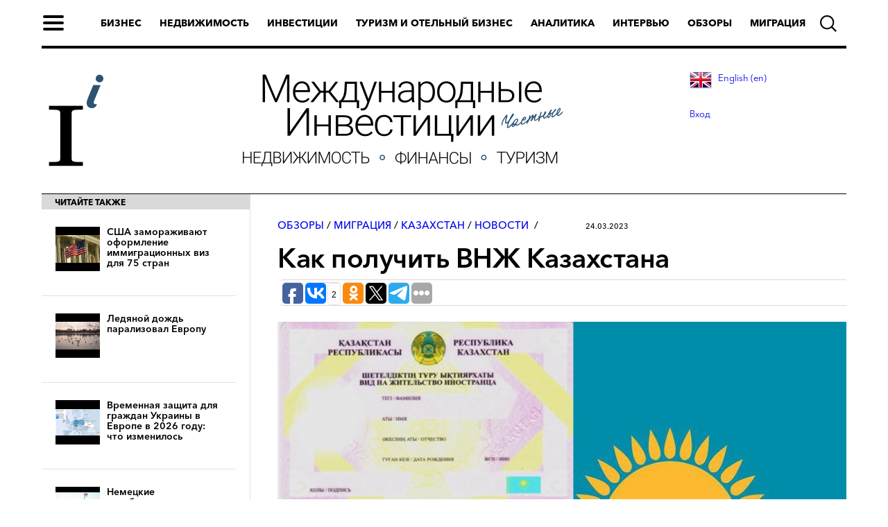

--- FILE ---
content_type: text/html; charset=utf-8
request_url: https://internationalinvestment.biz/observers/3296-kak-poluchit-vnzh-kazahstana.html
body_size: 18575
content:
<!DOCTYPE html>
<html>
<head prefix="og: https://ogp.me/ns#">
	<title>Как получить ВНЖ Казахстана</title>
<meta name="charset" content="utf-8">
<meta name="title" content="Как получить ВНЖ Казахстана">
<meta name="description" content="Нужно иметь достойные основания, порядка 9 тысяч долларов на счете или востребованную специальность, утвержденную правительством Казахстана.">
<meta name="keywords" content="Казахстан ВНЖ, Казахстан вид на жительство, Казахстан постоянный ВНЖ, как получить внж казахстана, Как получить ВНЖ Казахстана, Казахстан миграция, переезд в Казахстан">
<meta name="generator" content="DataLife Engine (https://dle-news.ru)">
<link rel="canonical" href="https://internationalinvestment.biz/observers/3296-kak-poluchit-vnzh-kazahstana.html">
<link rel="alternate" type="application/rss+xml" title="Международные инвестиции и аналитика – InternationalInvestment.biz​" href="https://internationalinvestment.biz/rss.xml">
<link rel="search" type="application/opensearchdescription+xml" title="Международные инвестиции и аналитика – InternationalInvestment.biz​" href="https://internationalinvestment.biz/index.php?do=opensearch">
<meta property="twitter:title" content="Как получить ВНЖ Казахстана">
<meta property="twitter:url" content="https://internationalinvestment.biz/observers/3296-kak-poluchit-vnzh-kazahstana.html">
<meta property="twitter:card" content="summary_large_image">
<meta property="twitter:image" content="https://internationalinvestment.biz/uploads/posts/2023-03/kazahstana.jpg">
<meta property="twitter:description" content="В Казахстане, как и в других странах, вид на жительство может быть временным и постоянным. Временное – РВП – дают, как правило, на срок до года, оно рассчитано на иностранцев из стран СНГ и ЕАЭС, которые могут жить в республике определенный период без виз. Портал International Investment уже">
<meta property="og:type" content="article">
<meta property="og:site_name" content="Международные инвестиции и аналитика – InternationalInvestment.biz​">
<meta property="og:title" content="Как получить ВНЖ Казахстана">
<meta property="og:url" content="https://internationalinvestment.biz/observers/3296-kak-poluchit-vnzh-kazahstana.html">
<meta property="og:image" content="https://internationalinvestment.biz/uploads/posts/2023-03/kazahstana.jpg">
<meta property="og:description" content="В Казахстане, как и в других странах, вид на жительство может быть временным и постоянным. Временное – РВП – дают, как правило, на срок до года, оно рассчитано на иностранцев из стран СНГ и ЕАЭС, которые могут жить в республике определенный период без виз. Портал International Investment уже">
<link rel="alternate" hreflang="x-default" href="https://internationalinvestment.biz/observers/3296-kak-poluchit-vnzh-kazahstana.html" />
<link rel="alternate" hreflang="ru" href="https://internationalinvestment.biz/observers/3296-kak-poluchit-vnzh-kazahstana.html" />
<link href="/engine/editor/jscripts/froala/fonts/font-awesome.css?v=e1175" rel="stylesheet" type="text/css">
<link href="/engine/editor/jscripts/froala/css/editor.css?v=e1175" rel="stylesheet" type="text/css">
<script src="/engine/classes/js/jquery3.js?v=e1175"></script>
<script src="/engine/classes/js/jqueryui3.js?v=e1175" defer></script>
<script src="/engine/classes/js/dle_js.js?v=e1175" defer></script>
<script src="/engine/skins/codemirror/js/code.js?v=e1175" defer></script>
<script src="/engine/editor/jscripts/froala/editor.js?v=e1175" defer></script>
<script src="/engine/editor/jscripts/froala/languages/ru.js?v=e1175" defer></script>
<script type="application/ld+json">{"@context":"https://schema.org","@graph":[{"@type":"BreadcrumbList","@context":"https://schema.org/","itemListElement":[{"@type":"ListItem","position":1,"item":{"@id":"https://internationalinvestment.biz/","name":"Сайт инвестиций"}},{"@type":"ListItem","position":2,"item":{"@id":"https://internationalinvestment.biz/observers/","name":"Обзоры"}},{"@type":"ListItem","position":3,"item":{"@id":"https://internationalinvestment.biz/observers/3296-kak-poluchit-vnzh-kazahstana.html","name":"Как получить ВНЖ Казахстана"}}]}]}</script>
    <meta name="yandex-verification" content="7ccbea9e3939b893" />
    <meta name="yandex-verification" content="0479d07d6706270e" />
    <meta name="google-site-verification" content="F7Sc5Ai3q6exYkG8nu67OqA6M6Va6-CE8uMlbrg1fMU" />
    <meta name='wmail-verification' content='139df4575f1a3c6ccfe5cccc8cf58e02' />
	<meta name="viewport" content="width=device-width,minimum-scale=1.0,maximum-scale=1.0,initial-scale=1.0">
	<link href="/templates/invest/css/engine.css" type="text/css" rel="stylesheet">
	<link href="/templates/invest/js/slick/slick.css" type="text/css" rel="stylesheet" media="all">
	<link href="/templates/invest/js/slick/slick-theme-main-page.css" type="text/css" rel="stylesheet" media="all">
	<link href="/templates/invest/js/slick/slick-theme-block-gallery.css" type="text/css" rel="stylesheet" media="all">
	<link href="/templates/invest/css/style.css?v12" type="text/css" rel="stylesheet">
	<link href="/templates/invest/css/style2.css?v007" type="text/css" rel="stylesheet">
	<link href="/templates/invest/css/article.css?v5" type="text/css" rel="stylesheet">
	<link href="/templates/invest/css/media.css?v04" type="text/css" rel="stylesheet">
    <link href="/templates/invest/board/style/style.css?v04" type="text/css" rel="stylesheet" />
<link rel="icon" href="/favicon.ico" type="image/x-icon">
<link rel="shortcut icon" href="/favicon.ico" type="image/x-icon">
<script type="text/javascript">!function(){var t=document.createElement("script");t.type="text/javascript",t.async=!0,t.src="https://vk.com/js/api/openapi.js?160",t.onload=function(){VK.Retargeting.Init("VK-RTRG-330319-bE21p"),VK.Retargeting.Hit()},document.head.appendChild(t)}();</script><noscript><img src="https://vk.com/rtrg?p=VK-RTRG-330319-bE21p" style="position:fixed; left:-999px;" alt=""/></noscript>
<!-- Yandex.RTB -->
<script>window.yaContextCb=window.yaContextCb||[]</script>
<script src="https://yandex.ru/ads/system/context.js" async></script>

<script src="https://shared.s3.unisender.ru/popups/popup.js"></script>
<script>
  window.popupForSubscriptionsForm("https://apig.unisender.com");
</script>
    
    </head>
<body class="not-front page-node">
    <!-- Rating@Mail.ru counter -->
<script type="text/javascript">
var _tmr = window._tmr || (window._tmr = []);
_tmr.push({id: "2947462", type: "pageView", start: (new Date()).getTime()});
(function (d, w, id) {
  if (d.getElementById(id)) return;
  var ts = d.createElement("script"); ts.type = "text/javascript"; ts.async = true; ts.id = id;
  ts.src = (d.location.protocol == "https:" ? "https:" : "http:") + "//top-fwz1.mail.ru/js/code.js";
  var f = function () {var s = d.getElementsByTagName("script")[0]; s.parentNode.insertBefore(ts, s);};
  if (w.opera == "[object Opera]") { d.addEventListener("DOMContentLoaded", f, false); } else { f(); }
})(document, window, "topmailru-code");
</script><noscript><div>
<img src="//top-fwz1.mail.ru/counter?id=2947462;js=na" style="border:0;position:absolute;left:-9999px;" alt="" />
</div></noscript>
<!-- //Rating@Mail.ru counter -->
<header>
    <div class="modal-menu">
  <div class="modal-menu-body">
    <div class="modal-head">
      <div class="modal-menu-close">
        <img src="/templates/invest/img/modal-menu-close-v0.1.svg" width="18" height="18" alt="Закрыть" title="Закрыть">
      </div>
      <div class="modal-menu-logo"><!-- modal-menu-logo.svg -->
        <a href="/"><img src="/templates/invest/img/logo_small_white.png" width="20" height="33" alt="InternationalInvestment.biz" title="InternationalInvestment.biz"></a>
      </div>
    </div>
    <div class="modal-content">
      <div class="modal-content-middle">
        <div class="col-left">
          <div class="name">Категории</div>
          <a class="href" href="/business/">Бизнес</a>
          <a class="href" href="/real-estate/">Недвижимость</a>
          <a class="href" href="/investments/">Инвестиции</a>
      	  <a class="href" href="/tourism/">Туризм и отельный бизнес</a>
          <a class="href" href="/analytics/">Аналитика</a>
          <a class="href" href="/research/">Исследования</a>
          <a class="href" href="/ratings/">Рейтинги</a>
          <a class="href" href="/investment-objects/">Инвестиционные объекты</a>
          <a class="href" href="/interview/">Интервью</a>
          <a class="href" href="/observers/">Обзоры</a>
	      <a class="href" href="/news/">Новости</a>
          <a class="href" href="/migration/">Миграция</a>
          <a class="href" href="/experts.html">Эксперты</a>
        </div>
        <div class="col-center">
          <div class="name">Страны</div>
          <a class="href" href="/austria/">Австрия</a>
          <a class="href" href="/albania/">Албания</a>
          <a class="href" href="/argentina/">Аргентина</a>
          <a class="href" href="/armenia/">Армения</a>
          <a class="href" href="/belarus/">Беларусь</a>
          <a class="href" href="/belgium/">Бельгия</a>
          <a class="href" href="/bulgaria/">Болгария</a>
          <a class="href" href="/bosnia/">Босния</a>
          <a class="href" href="/hungary/">Венгрия</a>
          <a class="href" href="/britannia/">Великобритания</a>
          <a class="href" href="/germany/">Германия</a>
          <a class="href" href="/greece/">Греция</a>
          <a class="href" href="/georgia/">Грузия</a>
          <a class="href" href="/denmark/">Дания</a>
          <a class="href" href="/egypt/">Египет</a>
          <a class="href" href="/israel/">Израиль</a>
          <a class="href" href="/spain/">Испания</a>
          <a class="href" href="/italy/">Италия</a>
          <a class="href" href="/ireland/">Ирландия</a>
          <a class="href" href="/iceland/">Исландия</a>
          <a class="href" href="/kazakkhstan/">Казахстан</a>
          <a class="href" href="/canada/">Канада</a>
          <a class="href" href="/cyprus/">Кипр</a>
          <a class="href" href="/china/">Китай</a>
          <a class="href" href="/latvia/">Латвия</a>
          <a class="href" href="/litva/">Литва</a>
        </div>
        <div class="col-right">
            <div class="name"><div style="height:11px"> </div></div>
          <a class="href" href="/norway/">Норвегия</a>
          <a class="href" href="/netherlands/">Нидерланды</a>
          <a class="href" href="/uae/">ОАЭ</a>
          <a class="href" href="/paraguay/">Парагвай</a>
          <a class="href" href="/poland/">Польша</a>
          <a class="href" href="/portugal/">Португалия</a>
          <a class="href" href="/russia/">Россия</a>
          <a class="href" href="/romania/">Румыния</a>
	  <a class="href" href="/serbia/">Сербия</a>
	  <a class="href" href="/singapur/">Сингапур</a>
          <a class="href" href="/slovakia/">Словакия</a>
          <a class="href" href="/slovenia/">Словения</a>
          <a class="href" href="/usa/">США</a>
          <a class="href" href="/thailand/">Таиланд</a>
          <a class="href" href="/turkey/">Турция</a>
          <a class="href" href="/uzbekistan/">Узбекистан</a>
	  <a class="href" href="/ukraine/">Украина</a>
          <a class="href" href="/finland/">Финляндия</a>
          <a class="href" href="/france/">Франция</a>
          <a class="href" href="/croatia/">Хорватия</a>
          <a class="href" href="/montenegro/">Черногория</a>
          <a class="href" href="/czech/">Чехия</a>
          <a class="href" href="/switzerland/">Швейцария</a>
          <a class="href" href="/sweden/">Швеция</a>
          <a class="href" href="/estonia/">Эстония</a>
          <a class="href" href="/japan/">Япония</a>
         </div>
      </div>
      <div class="modal-content-hash"><a href="/tags/недвижимость+Германия/">недвижимость Германия</a> <a href="/tags/инвестиции+Грузия/">инвестиции Грузия</a><a href="/tags/туризм+Испания">туризм Испания</a><a href="/tags/аналитика+недвижимость">аналитика недвижимость</a></div>
      <div class="modal-content-bottom">
      <!-- -->
      </div>
    </div>
  </div>
  <div class="modal-menu-footer">
    <div class="modal-menu-footer-content">
      <div class="social-block">
        <a href="https://www.facebook.com/internationalinvestmentbiz/" target="_blank" class="fb"></a>
        <a href="https://vk.com/internationalinvestmentbiz" target="_blank" class="vk"></a>
        <a href="https://t.me/internationalinvestment" target="_blank" class="telegram"></a>
        <a href="https://twitter.com/Internivestment" target="_blank" class="tw"></a>
      </div>
      <div class="copy">
        <a href="mailto:internationalinvestmentbiz@gmail.com" target="_blank">
        <img class="washa-logo-footer-content" src="/templates/invest/img/sotrudnichestvo.png" style="display:inline">
      </a>
      </div>
    </div>
  </div>
</div>

<div class="header-menu">

  <div class="header-menu-content">
    <div class="burger"><span></span></div>
    <ul class="block-links">
      <li><a class="pointlink" href="/business/">Бизнес</a></li>
      <li><a class="pointlink" href="/real-estate/">Недвижимость</a></li>
      <li><a class="pointlink" href="/investments/">Инвестиции</a></li>
      <li><a class="pointlink" href="/tourism/">Туризм и отельный бизнес</a></li>
      <li><a class="pointlink" href="/analytics/">Аналитика</a></li>
      <li><a class="pointlink" href="/interview/">Интервью</a></li>
	  <li><a class="pointlink" href="/observers/">Обзоры</a></li>
	<!--  <li><a class="pointlink" href="/news/">Новости</a></li> -->
      <li><a class="pointlink" href="/migration/">Миграция</a></li>
    </ul>
  </div>
  <div class="header-menu-content-mobile">
    <div class="burger"><span></span></div>
    <a class="mobile-logo" href="/">
        <img src="/templates/invest/img/mlogolong.png" width="152" alt="Международные инвестиции"  align="left">
    </a>
	<div class="mobile-lang">
	<!--    <a href="http://internationalinvestment.biz/en/" style="padding-right:6px"><img src="/engine/skins/flags/gb.png" alt="English" align="left"></a>&nbsp;&nbsp;<a href="http://internationalinvestment.biz/ru/"><img src="/engine/skins/flags/ru.png" alt="Русский" align="left"></a> -->
	<a href="https://internationalinvestment.biz/en/" style="padding-right:6px"><img src="/engine/skins/flags/gb.png" alt="English" align="left"></a>&nbsp;&nbsp;
<a href="https://internationalinvestment.biz/observers/3296-kak-poluchit-vnzh-kazahstana.html" style="padding-right:6px"><img src="/engine/skins/flags/ru.png" alt="Русский" align="left"></a>&nbsp;&nbsp;
	</div>

  </div>
  <div class="header-menu-search">
    <form action="" accept-charset="UTF-8" method="post">
      <input type="text" maxlength="128" name="story" placeholder="Введите слово для поиска" value="" title="">
      <input type="hidden" name="do" value="search">
      <input type="hidden" name="subaction" value="search">
      <input type="submit" name="submit" value="Найти">
    </form>
    <div class="menu-search-close"></div>
  </div>
  <div class="header-menu-search-open"></div>
  <!-- packages -->
  </div>
    <div class="under-menu">
        
      <div class="col-left">
        <a href="/">
          <span class="invest-pic-logo">
            <img src="/templates/invest/img/logo-sm1.png" alt="internationalinvestment.biz" title="internationalinvestment.biz" width="100" height="150">
          </span>
        </a>
      </div>
      
<div class="col-center">
<a href="/"><img class="investment-logo" src="/templates/invest/img/logo-bigrus.png" alt="internationalinvestment.biz" title="internationalinvestment.biz" width="462" height="150"></a>
</div>
<div class="col-right">
         
<a href="https://internationalinvestment.biz/en/">&nbsp;&nbsp; <img src="/engine/skins/flags/gb.png" alt="English" align="left"> English (en)</a><br>

         

	<div><a href="#" id="login_show">Вход</a></div>
    <div id="login_dialog">
        <form class="dropdown-form dot" method="post">
				<input placeholder="Ваш логин" type="text" name="login_name" id="login_name">
				<input placeholder="Пароль" type="password" name="login_password" id="login_password">
                <div style="float:left"></div><div style="float:right"><button class="btn ui-login" onclick="submit();" type="submit" title="Войти">Войти</button></div>
				<input name="login" type="hidden" id="login" value="submit">
        </form>
    </div>

</div>
	 <!--  <div class="col-right">
		<div class="social">
		  <a class="facebook" href="#" target="_blank" title="facebook"><span>facebook</span></a>
		  <a class="vkontakte" href="https://vk.com/club157021317" target="_blank" title="vkontakte"><span>vkontakte</span></a>
		  <a class="twitter" href="#" target="_blank" title="twitter"><span>twitter</span></a>
		  <a class="flipboard" href="#" target="_blank" title="flipboard"><span>flipboard</span></a>
		  <a class="telegram" href="#" target="_blank" title="telegram"><span>telegram</span></a>
		  <a class="rss" href="/rss.xml" target="_blank" title="rss"><span>rss</span></a>
		</div>
	  </div> -->
    </div>
</header>

<div class="content">
	<div class="panel-pane pane-page-content">
		<div class="pane-content">
            




                
			<div class="col-left">
                <div class="bn"><!-- Yandex.RTB R-A-1755464-1 -->
<div id="yandex_rtb_R-A-1755464-1"></div>
<script>window.yaContextCb.push(()=>{
  Ya.Context.AdvManager.render({
    renderTo: 'yandex_rtb_R-A-1755464-1',
    blockId: 'R-A-1755464-1'
  })
})</script></div>
                
				<div class="read-also">
					<div class="soc-seti"><div class="name">читайте также</div></div>
				
				<div class="read-also-block-href">
							<a class="href-material" href="https://internationalinvestment.biz/news/6847-ssha-zamorazhivajut-oformlenie-immigracionnyh-viz-dlja-75-stran.html"><span class="img"><img src="/uploads/posts/2026-01/usa-flag2.jpg" width="64" height="64" /></span><span class="text">США замораживают оформление иммиграционных виз для 75 стран</span></a>
		<a class="href-material" href="https://internationalinvestment.biz/news/6846-ledjanoj-dozhd-paralizoval-evropu.html"><span class="img"><img src="/uploads/posts/2026-01/romania_weather.jpg" width="64" height="64" /></span><span class="text">Ледяной дождь парализовал Европу</span></a>
		<a class="href-material" href="https://internationalinvestment.biz/analytics/6843-vremennaja-zaschita-dlja-grazhdan-ukrainy-v-evrope-v-2026-godu-chto-izmenilos.html"><span class="img"><img src="/uploads/posts/2026-01/refugees-from-ukraine.jpg" width="64" height="64" /></span><span class="text">Временная защита для граждан Украины в Европе в 2026 году: что изменилось</span></a>
		<a class="href-material" href="https://internationalinvestment.biz/analytics/6816-nemeckie-gosobligacii-rastut-na-fone-slabyh-makrojekonomicheskih-dannyh-v-evrope.html"><span class="img"><img src="/uploads/posts/2026-01/reichstag-platz-der-republik-berlin-germany.jpg" width="64" height="64" /></span><span class="text">Немецкие гособлигации растут на фоне слабых макроэкономических данных в Европе</span></a>
		<a class="href-material" href="https://internationalinvestment.biz/business/6795-oteli-ssha-terjajut-marzhu-iz-za-truda.html"><span class="img"><img src="/uploads/posts/2026-01/holbrooke_hotel_grass_valley.jpg" width="64" height="64" /></span><span class="text">Отели США теряют маржу из-за труда</span></a>
		<a class="href-material" href="https://internationalinvestment.biz/news/6844-pozhar-paralizoval-zheleznodorozhnyj-uzel-londona.html"><span class="img"><img src="/uploads/posts/2026-01/photo_2026-01-14_15-47-38.jpg" width="64" height="64" /></span><span class="text">Пожар парализовал железнодорожный узел Лондона</span></a>


				</div><!-- /.read-also-block-href -->
				</div>
			</div><!-- /.col-left -->
  

		<div class="col-center">
  <div class="col-center-in">
    
	<div class="headline">
	  <div class="section-and-hashtag">
	    <a href="https://internationalinvestment.biz/observers/">Обзоры</a> / <a href="https://internationalinvestment.biz/migration/">Миграция</a> / <a href="https://internationalinvestment.biz/kazakkhstan/">Казахстан</a> / <a href="https://internationalinvestment.biz/news/">Новости</a>  <span class="hashtag"></span><span class="date">24.03.2023</span>
	  </div>
      <h1>Как получить ВНЖ Казахстана</h1>
      <div data-mobile-view="true" data-share-size="30" data-like-text-enable="false" data-background-alpha="0.0" data-pid="1730067" data-mode="share" data-background-color="#ffffff" data-share-shape="round-rectangle" data-share-counter-size="12" data-icon-color="#ffffff" data-mobile-sn-ids="fb.vk.tw.ok.wh.vb.tm." data-text-color="#000000" data-buttons-color="#FFFFFF" data-counter-background-color="#ffffff" data-share-counter-type="separate" data-orientation="horizontal" data-following-enable="false" data-sn-ids="fb.vk.ok.tw.tm.gp." data-preview-mobile="false" data-selection-enable="true" data-exclude-show-more="false" data-share-style="1" data-counter-background-alpha="1.0" data-top-button="false" class="uptolike-buttons"></div>
    </div><!-- /.headline -->
	<div class="body-part-top js-mediator-article">
		<div class="body-page clearfix">
			<div style="text-align:center;"><!--dle_image_begin:https://internationalinvestment.biz/uploads/posts/2023-03/kazahstana.jpg|--><img src="/uploads/posts/2023-03/kazahstana.jpg" style="max-width:100%;" alt="Как получить ВНЖ Казахстана"><!--dle_image_end--></div><br><br>В Казахстане, как и в других странах, вид на жительство может быть временным и постоянным. Временное – РВП – дают, как правило, на срок до года, оно рассчитано на иностранцев из стран СНГ и ЕАЭС, которые могут жить в республике определенный период без виз. Портал International Investment уже <a href="https://internationalinvestment.biz/observers/3286-kak-poluchit-rvp-kazahstana.html">публиковал</a> подробную информацию по этому поводу. Разрешение на постоянное проживание в Казахстане выдают в территориальных департаментах полиции. Для получения нужно доказать финансовое благополучие. <br><br><b>Необходимые документы.</b> За постоянным ВНЖ Казахстана могут обращаться гости страны, прибывшие с визой и проживающие на основании межгосударственного соглашения о безвизовом порядке въезда и пребывания, а также этнические казахи. На правительственном сайте республики <!--dle_leech_begin--><a href="https://internationalinvestment.biz/index.php?do=go&amp;url=aHR0cHM6Ly9lZ292Lmt6L2Ntcy9ydS9hcnRpY2xlcy92aWRfbmFfaml0ZWxzdHZv" target="_blank">указан</a><!--dle_leech_end--> список из следующих документов, которые необходимо предоставить для оформления вида на жительство:<br><br><!--dle_leech_begin--><a href="https://internationalinvestment.biz/index.php?do=go&amp;url=aHR0cHM6Ly9hZGlsZXQuemFuLmt6L3J1cy9kb2NzL1YxNTAwMDEyODgwI3oxMDY%3D" target="_blank">заявление-анкета</a><!--dle_leech_end--> о выдаче разрешения на постоянное проживание в Казахстане;<br><br>копия и подлинник заграничного паспорта – раньше можно было предъявить национальный, правила <a href="https://internationalinvestment.biz/migration/3203-kazahstan-trebuet-zagranpasporta-i-uslozhnil-poluchenie-vnzh.html">изменены</a> в январе 2023 года;<br><br>копия и подлинник свидетельства о рождении для детей до 16 лет при совместном обращении;<br><br>письменное согласие из страны гражданства – это может быть листок убытия или другой документ, подтверждающий разрешение на выезд на постоянное жительство за рубеж. Не требуется только иностранцев и лицам без гражданства, которые признаны беженцами или получили убежище в Казахстане, а также этническим казахам из Китая;<br><br>автобиография на казахском либо русском языке, с подписью заявителя;<br><br>документ о подтверждении платежеспособности – 4 197 600 тенге (9 тысяч долларов США). Не нужен этническим казахам, бывшим соотечественникам, родившимся или ранее имевших гражданство Казахской Советской Социалистической Республики или республики Казахстан, а также лицам, имеющим право на приобретение гражданства в упрощенном порядке и членам их семей;<br><br>документ об отсутствии судимости в государстве гражданства или постоянного проживания – за исключением этнических казахов из Китая;<br><br>нотариально удостоверенное согласие ребенка в возрасте от 14 до 18 лет на постоянное проживание в Казахстане;<br><br>нотариально заверенный договор с физическим или юридическим лицом о предоставлении заявителю жилища на проживание и постановку на постоянный регистрационный учет. Можно  вместо договора предоставить нотариально заверенное согласие;<br><br>справка о медицинском освидетельствовании иностранца – в ней должно быть указано, что у соискателя нет заболеваний, с которыми запрещен въезд в Казахстан;<br><br>фотография размером 35х45 мм;<br><br>справка об отсутствии или прекращении гражданства другого государства – при обращении иностранца, не имеющего документов, удостоверяющих личность, в случае установления факта рождении либо проживания его на территории другого государства;<br><br>справка об оплате государственной пошлины – 4 минимальных расчетных показателя. В 2023 году один МРП <!--dle_leech_begin--><a href="https://internationalinvestment.biz/index.php?do=go&amp;url=aHR0cHM6Ly9lZ292Lmt6L2Ntcy9ydS9hcnRpY2xlcy9hcnRpY2xlX21jaV8yMDEy" target="_blank">равен</a><!--dle_leech_end--> 3 450 тенге (около 7,5 долларов). Соответственно, 4 МРП – 13 800 тенге ($30). Власти Казахстана уточняют, что при оформлении ВНЖ для большинства иностранца госпошлина составляет 20% от размера МРП, для лиц без гражданства – 400% от МРП.<br><br>На период оформления нового вида на жительство иностранец своего статуса постоянно проживающего в Казахстане не теряет. Как правило, процедура рассмотрения и оформления ВНЖ занимает 17 календарных дней. По желанию заявителя услугу могут оказать в ускоренном порядке, в течение недели. <br><br><b>Приоритетные <!--dle_leech_begin--><a href="https://internationalinvestment.biz/index.php?do=go&amp;url=aHR0cHM6Ly93d3cubnVyLmt6L3NvY2lldHkvMTY2OTY1Ny12aWQtbmEtemhpdGVsc3R2by12LWthemFraHN0YW5lLXpha29uLw%3D%3D" target="_blank">основания</a><!--dle_leech_end--> для получения ВНЖ Казахстана:</b><br><br>брак с гражданином РК; <br><br>воссоединение с семьей; <br><br>учеба; <br><br>трудоустройство по контракту; <br><br>открытие бизнеса; <br><br>репатриация.<br><br><b>Обстоятельства, которые могут облегчить получение разрешения и вида на жительство:</b><br><br>рождение иностранца в Казахстане;<br><br>ранее имевшееся казахстанское гражданство;<br><br>наличие близких и дальних родственников в Казахстане;<br><br>рождение ребенка в Казахстане.<br><br><b>В разрешении могут отказать:</b><br><br>незаконным иммигрантам, а также иммигрантам, преследуемым за совершение преступлений по законодательствам стран, выходцами из которых они являются;<br><br>лицам, освободившимся из мест лишения свободы, постоянное место жительства которых до совершения преступления было за пределами РК;<br>лицам, совершившим преступления против человечества;<br><br>заявителям, не предоставившим подтверждение своей платежеспособности на период пребывания в РК;<br><br>неоднократно нарушавшим законодательство о правовом положении иностранцев в республике;<br><br>разжигающим межнациональную, межконфессиональную и религиозную вражду;<br><br>соискателям, действия которых направлены на насильственное изменение конституционного строя;<br><br>выступающим против суверенитета и независимости Казахстана, призывающим к нарушению единства и целостности ее территории;<br><br>имеющим неснятую или непогашенную судимость за тяжкое или особо тяжкое преступление.<br><br>Также откажут заявителям, по поводу которых у органов национальной безопасности есть сведения о причастности к экстремизму или террористической деятельности, предоставившим подложные документы или сообщившим о себе заведомо ложные сведения. Не дадут ВНЖ Казахстана и тем, кто уличен в заключении фиктивного брака или нарушил миграционные законы. <br><br><b>С постоянным ВНЖ Казахстана можно:</b><br><br>жить в стране в течение 10 лет с возможностью продления срока; <br><br>покупать недвижимость; <br><br>пересекать границу без ограничений; <br><br>открывать бизнес; <br><br>получать образование; <br><br>оформить водительское удостоверение и приобрести автомобиль; <br><br>пользоваться медицинскими услугами. <br><br>Заявления о продлении срока действия имеющегося или о выдаче нового документа на право проживания в республике нужно подавать в органы внутренних дел по месту их жительства не позднее 1 месяца до истечения срока действия, а в случае утраты – не позднее трех суток.<br><br>Добавим, с 28 февраля 2023 года в Казахстане начал действовать <a href="https://internationalinvestment.biz/news/3245-kazahstan-nachal-davat-vnzh-na-10-let.html">закон</a>, позволяющий получить десятилетний ВНЖ в упрощенном порядке иностранцам с профессиями из сферы науки, здравоохранения, промышленности и IT. В перечне, утвержденном министерством труда и социальной защиты, 21 одна востребованная специальность.

		</div><!-- /. -->


<script type="text/javascript">(function(w,doc) {
if (!w.__utlWdgt ) {
    w.__utlWdgt = true;
    var d = doc, s = d.createElement('script'), g = 'getElementsByTagName';
    s.type = 'text/javascript'; s.charset='UTF-8'; s.async = true;
    s.src = ('https:' == w.location.protocol ? 'https' : 'http')  + '://w.uptolike.com/widgets/v1/uptolike.js';
    var h=d[g]('body')[0];
    h.appendChild(s);
}})(window,document);
</script>
<!-- <a href="https://www.facebook.com/sharer.php?u=https://internationalinvestment.biz/observers/3296-kak-poluchit-vnzh-kazahstana.html" class="btn-facebook" target="_blank"><i class="fa fa-thumbs-o-up" aria-hidden="true"></i> Поделиться в Facebook</a> -->

    
    </div><!-- /.body-part-top js-mediator-article -->

  </div><!-- /.col-center-in -->
</div><!-- /.col-center -->
<div id="dle-ajax-comments"></div>
<form  method="post" name="dle-comments-form" id="dle-comments-form" >
		<input type="hidden" name="subaction" value="addcomment">
		<input type="hidden" name="post_id" id="post_id" value="3296"><input type="hidden" name="user_hash" value="3db2f62d92663fc026a4dd9843259edfd314cf1f"></form>



                



	   </div><!-- /.pane-content -->
   </div><!-- /.panel-pane pane-page-content -->
</div><!-- /.content -->

<footer>

  <div class="footer-bottom">
    <div class="footer-bottom-content">
      <div style="float:left; padding-right:15px; margin-right:15px; border-right: 1px solid #ffffff;">
      <span style="color:white; font-size:11px">По вопросам сотрудничества пишите:</span><br><a href="mailto:internationalinvestmentbiz@gmail.com" target="_blank" style="color:white; font-size:11px">internationalinvestmentbiz@gmail.com
        <!-- <img class="washa-logo-footer-content" src="/templates/invest/img/sotrudnichestvo.png" style="display:inline"> -->
      </a>
        </div>
        <div style="float:left; padding-right:15px; margin-right:15px; border-right: 1px solid #ffffff;"><a href="/o-nas.html" style="color:white; font-size:13px">О нас</a> <!-- | <a href="#" style="color:white; font-size:13px" id="login_show">Вход</a> --><br><a href="/research/" style="color:white; font-size:13px">Исследования</a> | <a href="/ratings/" style="color:white; font-size:13px">Рейтинги</a> | <a href="/investment-objects/" style="color:white; font-size:13px">Инвестиционные объекты</a> | <a href="/experts/" style="color:white; font-size:13px">Эксперты</a></div>
        <div style="float:left;padding-top:7px;">
<!-- Yandex.Metrika informer -->
<a href="https://metrika.yandex.ru/stat/?id=51465680&amp;from=informer" target="_blank" rel="nofollow">
    <img src="https://metrika-informer.com/informer/51465680/3_1_FFFFFFFF_EFEFEFFF_0_pageviews"
         style="width:88px; height:31px; border:0;"
         alt="Яндекс.Метрика"
         title="Яндекс.Метрика: данные за сегодня (просмотры, визиты и уникальные посетители)"
        class="ym-advanced-informer" data-cid="51465680" data-lang="ru"/>
</a>
<!-- /Yandex.Metrika informer -->
<!-- Yandex.Metrika counter -->
<script type="text/javascript">
    (function(m,e,t,r,i,k,a){
        m[i]=m[i]||function(){(m[i].a=m[i].a||[]).push(arguments)};
        m[i].l=1*new Date();
        for (var j = 0; j < document.scripts.length; j++) {if (document.scripts[j].src === r) { return; }}
        k=e.createElement(t),a=e.getElementsByTagName(t)[0],k.async=1,k.src=r,a.parentNode.insertBefore(k,a)
    })(window, document,'script','https://mc.webvisor.org/metrika/tag_ww.js', 'ym');

    ym(51465680, 'init', {clickmap:true, accurateTrackBounce:true, trackLinks:true});
</script>
<noscript><div><img src="https://mc.yandex.ru/watch/51465680" style="position:absolute; left:-9999px;" alt="" /></div></noscript>
<!-- /Yandex.Metrika counter --></div>
      <div class="social-block">
        <a href="https://vk.com/internationalinvestmentbiz" target="_blank" class="vk"></a>
        <a href="https://t.me/internationalinvestment" target="_blank" class="telegram"></a>
        <a href="https://dzen.ru/internationalinvestment" target="_blank" class="dzen"></a>
        <!-- <a href="https://plus.google.com/u/0/102893412078124945164" target="_blank" class="gplus"></a>
        <a href="https://twitter.com/Internivestment" target="_blank" class="tw"></a> -->
      </div>

      <div class="separator"></div>

		  <div class="acmg-button-footer">
			
		  </div><!-- /.acmg-button-footer -->
      </div>
    </div>
  </div>
</footer>

	<script>
<!--
var dle_root       = '/';
var dle_admin      = '';
var dle_login_hash = '3db2f62d92663fc026a4dd9843259edfd314cf1f';
var dle_group      = 5;
var dle_skin       = 'invest';
var dle_wysiwyg    = '1';
var quick_wysiwyg  = '0';
var dle_min_search = '4';
var dle_act_lang   = ["Да", "Нет", "Ввод", "Отмена", "Сохранить", "Удалить", "Загрузка. Пожалуйста, подождите..."];
var menu_short     = 'Быстрое редактирование';
var menu_full      = 'Полное редактирование';
var menu_profile   = 'Просмотр профиля';
var menu_send      = 'Отправить сообщение';
var menu_uedit     = 'Админцентр';
var dle_info       = 'Информация';
var dle_confirm    = 'Подтверждение';
var dle_prompt     = 'Ввод информации';
var dle_req_field  = ["Заполните поле с именем", "Заполните поле с сообщением", "Заполните поле с темой сообщения"];
var dle_del_agree  = 'Вы действительно хотите удалить? Данное действие невозможно будет отменить';
var dle_spam_agree = 'Вы действительно хотите отметить пользователя как спамера? Это приведёт к удалению всех его комментариев';
var dle_c_title    = 'Отправка жалобы';
var dle_complaint  = 'Укажите текст Вашей жалобы для администрации:';
var dle_mail       = 'Ваш e-mail:';
var dle_big_text   = 'Выделен слишком большой участок текста.';
var dle_orfo_title = 'Укажите комментарий для администрации к найденной ошибке на странице:';
var dle_p_send     = 'Отправить';
var dle_p_send_ok  = 'Уведомление успешно отправлено';
var dle_save_ok    = 'Изменения успешно сохранены. Обновить страницу?';
var dle_reply_title= 'Ответ на комментарий';
var dle_tree_comm  = '0';
var dle_del_news   = 'Удалить статью';
var dle_sub_agree  = 'Вы действительно хотите подписаться на комментарии к данной публикации?';
var dle_captcha_type  = '0';
var dle_share_interesting  = ["Поделиться ссылкой на выделенный текст", "Twitter", "Facebook", "Вконтакте", "Прямая ссылка:", "Нажмите правой клавишей мыши и выберите «Копировать ссылку»"];
var DLEPlayerLang     = {prev: 'Предыдущий',next: 'Следующий',play: 'Воспроизвести',pause: 'Пауза',mute: 'Выключить звук', unmute: 'Включить звук', settings: 'Настройки', enterFullscreen: 'На полный экран', exitFullscreen: 'Выключить полноэкранный режим', speed: 'Скорость', normal: 'Обычная', quality: 'Качество', pip: 'Режим PiP'};
var allow_dle_delete_news   = false;
var dle_search_delay   = false;
var dle_search_value   = '';
jQuery(function($){

      $('#comments').froalaEditor({
        dle_root: dle_root,
        dle_upload_area : "comments",
        dle_upload_user : "",
        dle_upload_news : "0",
        width: '100%',
        height: '220',
        language: 'ru',

		htmlAllowedTags: ['div', 'span', 'p', 'br', 'strong', 'em', 'ul', 'li', 'ol', 'b', 'u', 'i', 's', 'a', 'img', 'hr'],
		htmlAllowedAttrs: ['class', 'href', 'alt', 'src', 'style', 'target'],
		pastePlain: true,
        imagePaste: false,
        listAdvancedTypes: false,
        imageUpload: false,
		videoInsertButtons: ['videoBack', '|', 'videoByURL'],
		quickInsertEnabled: false,

        toolbarButtonsXS: ['bold', 'italic', 'underline', 'strikeThrough', '|', 'align', 'formatOL', 'formatUL', '|', 'insertLink', 'dleleech', 'emoticons', '|', 'dlehide', 'dlequote', 'dlespoiler'],

        toolbarButtonsSM: ['bold', 'italic', 'underline', 'strikeThrough', '|', 'align', 'formatOL', 'formatUL', '|', 'insertLink', 'dleleech', 'emoticons', '|', 'dlehide', 'dlequote', 'dlespoiler'],

        toolbarButtonsMD: ['bold', 'italic', 'underline', 'strikeThrough', '|', 'align', 'formatOL', 'formatUL', '|', 'insertLink', 'dleleech', 'emoticons', '|', 'dlehide', 'dlequote', 'dlespoiler'],

        toolbarButtons: ['bold', 'italic', 'underline', 'strikeThrough', '|', 'align', 'formatOL', 'formatUL', '|', 'insertLink', 'dleleech', 'emoticons', '|', 'dlehide', 'dlequote', 'dlespoiler']

      }).on('froalaEditor.image.inserted froalaEditor.image.replaced', function (e, editor, $img, response) {

			if( response ) {

			    response = JSON.parse(response);

			    $img.removeAttr("data-returnbox").removeAttr("data-success").removeAttr("data-xfvalue").removeAttr("data-flink");

				if(response.flink) {
				  if($img.parent().hasClass("highslide")) {

					$img.parent().attr('href', response.flink);

				  } else {

					$img.wrap( '<a href="'+response.flink+'" class="highslide"></a>' );

				  }
				}

			}

		});

$('#dle-comments-form').submit(function() {
	doAddComments();
	return false;
});
FastSearch();
});
//-->
</script>
	<script type="text/javascript" src="/templates/invest/js/slick/slick.min.js"></script>
	<script type="text/javascript" src="/templates/invest/js/lib.js?v5"></script>
    <script type="text/javascript" src="/engine/ajax/board/board.js?v1"></script>


<style>
/* Sipaj: для Gallery */
/* GALLERY */
p.error { width: 550px; margin: 50px auto; font-size: 14px; }
#imagewall { width: 99%; margin: 0 auto; text-align: left; line-height: 0; font-size: 0; display:table-row; }
#imagewall img { margin: 1px; float: left; border: none; }
.edit_img_wall { height:170px; float: left; line-height: 10px; font-size: 8px; text-align: center; }
.delete_img_wall { height:170px; margin: 1px; float: left; line-height: 10px; font-size: 8px; text-align: center; }
#footer { margin-top: 25px; font-family: 'Trebuchet MS', Arial, Helvetica, sans-serif; font-size: 11px; font-style: italic; }
#footer, #footer a { text-decoration: none; color: ; }
/* LIGHTBOX */
#lbOverlay { position: fixed; 	z-index: 9999; 	left: 0; top: 0; width: 100%; 	height: 100%; 	background-color: #000; 	cursor: pointer; }
#lbCenter, #lbBottomContainer { position: absolute; z-index: 9999; overflow: hidden; background-color: #fff; }
.lbLoading { background: #fff url('/templates/invest/img/loading.gif') no-repeat center; }
#lbImage { position: absolute; 	left: 0; top: 0; border: 10px solid #fff; 	background-repeat: no-repeat; }
#lbPrevLink, #lbNextLink { display: block; 	position: absolute; top: 0; width: 50%; outline: none; }
#lbPrevLink { left: 0; }
#lbPrevLink:hover { background: transparent url('/templates/invest/img/prevlabel.gif') no-repeat 0 15%; }
#lbNextLink { right: 0; }
#lbNextLink:hover { background: transparent url('/templates/invest/img/nextlabel.gif') no-repeat 100% 15%; }
#lbBottom { font-family: Verdana, Arial, Geneva, Helvetica, sans-serif; font-size: 10px; color: #666; line-height: 1.4em; text-align: left; border: 10px solid #fff; 	border-top-style: none; }
#lbCloseLink { display: block; float: right; 	width: 66px; 	height: 22px; 	background: transparent url('/templates/invest/img/closelabel.gif') no-repeat center; 	margin: 5px 0; 	outline: none; }
#lbCaption, #lbNumber { margin-right: 71px; }
#lbCaption { font-weight: bold; }
.front .content .col-center .col-center-in .accordion ul,
.page-node .content .col-center .col-center-in .accordion ul {
  list-style: none;
  padding: 0;
    margin: 0;
  border: 0;
}
.front .content .col-center .col-center-in .accordion ul .inner,
.page-node .content .col-center .col-center-in .accordion ul .inner {
  padding-left: 1em;
  overflow: hidden;
  display: none;
}
.front .content .col-center .col-center-in .accordion ul .inner.show,
.page-node .content .col-center .col-center-in .accordion ul .inner.show {
  /*display: block;*/
}
.front .content .col-center .col-center-in .accordion ul li,
.page-node .content .col-center .col-center-in .accordion ul li {
  margin: .5em 0;
    list-style: none;
    position: inherit;
    border:0;
    padding:0;
}
.page-node .content .col-center .col-center-in .accordion ul li:before {
    content: "";
}
.front .content .col-center .col-center-in .accordion ul li a.acc_toggle,
.page-node .content .col-center .col-center-in .accordion ul li a.acc_toggle {
  width: 100%;
  display: block;
  background: rgba(8, 82, 148, 0.78);
  color: #fefefe;
  padding: .75em;
  border-radius: 0.15em;
  transition: background .3s ease;
}
.front .content .col-center .col-center-in .accordion ul li a.acc_toggle:hover,
.page-node .content .col-center .col-center-in .accordion ul li a.acc_toggle:hover {
  background: rgba(8, 82, 148, 0.9);
}
.front .drum h1 {
line-height: 1.3em;
}
</style>
    <script type="text/javascript" src="/templates/invest/js/gallery-slimbox/slimbox.js?v1"></script>
	<script>
$('.acc_toggle').click(function(e) {
  	e.preventDefault();
  
    var $this = $(this);
  
    if ($this.next().hasClass('show')) {
        $this.next().removeClass('show');
        $this.next().slideUp(350);
    } else {
        $this.parent().parent().find('li .inner').removeClass('show');
        $this.parent().parent().find('li .inner').slideUp(350);
        $this.next().toggleClass('show');
        $this.next().slideToggle(350);
    }
});
//    <!-- Google Map -->
            // When the window has finished loading create our google map below
//            google.maps.event.addDomListener(window, 'load', init);
        
      var map;
	function initMap() {
        var uluru = {lat: 41.5556044, lng: 41.5700469};
        var map = new google.maps.Map(document.getElementById('map_gold'), {
          zoom: 16,
          center: uluru,
		  mapTypeId: 'satellite'
        });
        var marker = new google.maps.Marker({
          position: uluru,
          map: map,
		  title: 'Вилла Золотое руно'
        });
      }
	</script>
<script src="https://maps.googleapis.com/maps/api/js?key=AIzaSyChzhLPF4g672KmwbTj2V2HaddnPyrjUhU&callback=initMap" async defer></script>
<style>
#map_gold {
	width: 100%;
	height: 400px;
	position: unset;
}
</style>


<style>.async-hide { opacity: 0 !important} </style>
<script>(function(a,s,y,n,c,h,i,d,e){s.className+=' '+y;h.start=1*new Date;
h.end=i=function(){s.className=s.className.replace(RegExp(' ?'+y),'')};
(a[n]=a[n]||[]).hide=h;setTimeout(function(){i();h.end=null},c);h.timeout=c;
})(window,document.documentElement,'async-hide','dataLayer',4000,
{'GTM-MMHL4X6':true});</script>
<script>
  (function(i,s,o,g,r,a,m){i['GoogleAnalyticsObject']=r;i[r]=i[r]||function(){
  (i[r].q=i[r].q||[]).push(arguments)},i[r].l=1*new Date();a=s.createElement(o),
  m=s.getElementsByTagName(o)[0];a.async=1;a.src=g;m.parentNode.insertBefore(a,m)
  })(window,document,'script','https://www.google-analytics.com/analytics.js','ga');
  ga('create', 'UA-110505841-1', 'auto');
  ga('require', 'GTM-MMHL4X6');
  ga('send', 'pageview');
</script>
<!-- Top100 (Kraken) Counter -->
<script>
    (function (w, d, c) {
    (w[c] = w[c] || []).push(function() {
        var options = {
            project: 4518923,
            attributes_dataset: [ "your-attribute" ],
            trackHashes: true,
            user_id: null,
        };
        try {
            w.top100Counter = new top100(options);
        } catch(e) { }
    });
    var n = d.getElementsByTagName("script")[0],
    s = d.createElement("script"),
    f = function () { n.parentNode.insertBefore(s, n); };
    s.type = "text/javascript";
    s.async = true;
    s.src =
    (d.location.protocol == "https:" ? "https:" : "http:") +
    "//st.top100.ru/top100/top100.js";

    if (w.opera == "[object Opera]") {
    d.addEventListener("DOMContentLoaded", f, false);
} else { f(); }
})(window, document, "_top100q");
</script>
<noscript>
  <img src="//counter.rambler.ru/top100.cnt?pid=4518923" alt="Топ-100" />
</noscript>
<!-- END Top100 (Kraken) Counter -->
<!-- Rating@Mail.ru counter -->
<script type="text/javascript">
var _tmr = window._tmr || (window._tmr = []);
_tmr.push({id: "2947462", type: "pageView", start: (new Date()).getTime()});
(function (d, w, id) {
  if (d.getElementById(id)) return;
  var ts = d.createElement("script"); ts.type = "text/javascript"; ts.async = true; ts.id = id;
  ts.src = "https://top-fwz1.mail.ru/js/code.js";
  var f = function () {var s = d.getElementsByTagName("script")[0]; s.parentNode.insertBefore(ts, s);};
  if (w.opera == "[object Opera]") { d.addEventListener("DOMContentLoaded", f, false); } else { f(); }
})(document, window, "topmailru-code");
</script><noscript><div>
<img src="https://top-fwz1.mail.ru/counter?id=2947462;js=na" style="border:0;position:absolute;left:-9999px;" alt="Top.Mail.Ru" />
</div></noscript>
<!-- //Rating@Mail.ru counter -->
<!-- script>
var abc = new XMLHttpRequest();
var microtime = Date.now();
var abcbody = "t="+microtime+"&w="+screen.width+"&h="+ screen.height+"&cw="+document.documentElement.clientWidth+"&ch="+document.documentElement.clientHeight;
abc.open("POST", "/protect175/8.php", true);
abc.setRequestHeader("Content-Type", "application/x-www-form-urlencoded");
abc.send(abcbody);
</script -->
<!--    <div id="unisender-subscribe-form" data-url="https://cp.unisender.com/ru/v5/subscribe-form/view/6wqsbbuq7rd5picmskabpforxj9ug7wkyquge4pe" data-settings="6jsff7ipm7f1utj9xfw6hhto9d36nt6n6qfn7pyf5yiuu7dnmoqgo" style="display: none"></div> -->
</body>
</html>
<!-- DataLife Engine Copyright SoftNews Media Group (http://dle-news.ru) -->


--- FILE ---
content_type: text/css
request_url: https://internationalinvestment.biz/templates/invest/js/slick/slick-theme-block-gallery.css
body_size: 8046
content:
.slick-loading .slick-list {
  background: url("slick-theme-img/ajax-loader.gif") center center no-repeat;
}

.block-gallery {
  border-top: 2px solid #000;
  border-bottom: 2px solid #000;
  padding: 16px 0;
  margin: 52px 0;
}
.block-gallery .block-gallery-name {
  font-family: BaseFontBold, Arial, serif;
  font-size: 24px;
  line-height: 28px;
  padding-bottom: 17px;
}
.block-gallery .big-photo-block {
  display: none;
  margin-bottom: 12px;
}
.block-gallery .big-photo-block.show {
  display: block;
}
.block-gallery .big-photo-block .slick-prev,
.block-gallery .big-photo-block .slick-next {
  position: absolute;
  top: 0;
  display: block;
  width: 64px;
  height: 100%;
  overflow: hidden;
  cursor: pointer;
  outline: none;
  z-index: 1;
}
.block-gallery .big-photo-block .slick-prev:after,
.block-gallery .big-photo-block .slick-next:after {
  content: '';
  position: absolute;
  width: 100%;
  height: 100%;
  top: 0;
  left: 0;
  background: url("slick-theme-img/slick-prev-next-gallery.png") left center no-repeat;
}
.block-gallery .big-photo-block .slick-prev {
  left: 0;
}
.block-gallery .big-photo-block .slick-prev:after {
  -webkit-transform: scaleX(-1);
  -ms-transform: scaleX(-1);
  transform: scaleX(-1);
}
.block-gallery .big-photo-block .slick-prev.slick-disabled,
.block-gallery .big-photo-block .slick-next.slick-disabled {
  opacity: .1;
  cursor: default;
}
.block-gallery .big-photo-block .slick-next {
  right: 0;
}
.block-gallery .big-photo-block .big-photo-block-item {
  cursor: pointer;
}
.block-gallery .big-photo-block .big-photo-block-item .text-on-photo {
  position: relative;
}
.big-photo-block-item .text-on-photo .text-this-img {
  position: absolute;
  width: 100%;
  left: 0;
  bottom: 0;
  padding: 25px 32px 17px;
  color: #fff;
  background-color: rgba(0,0,0,.6);
}
.big-photo-block-item .text-on-photo .text-this-img h3 {
  font-size: 24px;
  margin-left: -2px;
}
.page-node .content .col-center .col-center-in .article-bottom .big-photo-block-item .text-on-photo .text-this-img p {
  width: 100%;
  margin: 13px 0;
  font-size: 13px;
  line-height: 18px;
}
.block-gallery .big-photo-block .big-photo-block-item .block-img {
  position: relative;
}
.block-gallery .big-photo-block .big-photo-block-item .block-img img {
  width: 100%;
  height: auto;
}
.block-gallery .big-photo-block .big-photo-block-item .text {
  font-family: Georgia, Arial, serif;
  font-style: italic;
  font-size: 11px;
  line-height: 16px;
  padding: 6px 0;
}
.block-gallery .big-photo-block .big-photo-block-item .text .paging-info {
  float: right;
}
.block-gallery .big-photo-block .big-photo-block-item .text .origin {
  float: left;
  width: 50%;
  /* text-align: right; */
}
.block-gallery .big-photo-block .big-photo-block-item .text:after {
  content: '';
  display: block;
  clear: both;
}
.block-gallery .small-photo-block {
  display: none;
  padding: 0 8.231%;
  margin-bottom: 16px;
}
.block-gallery .small-photo-block.show {
  display: block;
}
.block-gallery .small-photo-block .slick-track {
  margin: 0 auto;
}
.block-gallery .small-photo-block .slick-prev,
.block-gallery .small-photo-block .slick-next {
  position: absolute;
  top: 0;
  display: block;
  width: 50px;
  height: 100%;
  overflow: hidden;
  cursor: pointer;
  outline: none;
  z-index: 1;
}
.block-gallery .small-photo-block .slick-prev:after,
.block-gallery .small-photo-block .slick-next:after {
  content: '';
  position: absolute;
  width: 100%;
  height: 100%;
  top: 0;
  left: 0;
  background: url("slick-theme-img/block-opinions-bottom-arrow-black.png") center center no-repeat;
}
.block-gallery .small-photo-block .slick-prev.slick-disabled,
.block-gallery .small-photo-block .slick-next.slick-disabled {
  opacity: .2;
}
.block-gallery .small-photo-block .slick-prev {
  left: 0;
}
.block-gallery .small-photo-block .slick-prev:after {
  -webkit-transform: scaleX(-1);
  -ms-transform: scaleX(-1);
  transform: scaleX(-1);
}
.block-gallery .small-photo-block .slick-next {
  right: 0;
}
.block-gallery .small-photo-block .small-photo-block-item {
  position: relative;
  cursor: pointer;
  margin: 0 5px;
}
.block-gallery .small-photo-block .small-photo-block-item img {
  max-height: 45px;
}
.block-gallery .small-photo-block .small-photo-block-item:before {
  content: '';
  display: block;
  position: absolute;
  width: 100%;
  height: 100%;
  top: 0;
  left: 0;
  background-color: rgba(255, 255, 255, 0);
  -webkit-transition: background-color 0.3s;
  transition: background-color 0.3s;
}
.block-gallery .small-photo-block .small-photo-block-item.slick-show-slide:before {
  background-color: rgba(255, 255, 255, 0.7);
}
.block-gallery .small-photo-block .small-photo-block-item:hover:before {
  background-color: rgba(255, 255, 255, 0.7);
}
.block-gallery .photo-text-block {
  display: none;
}
.block-gallery .photo-text-block.show {
  display: block;
}
.block-gallery .photo-text-block .photo-text-block-item {
  font-size: 16px;
  line-height: 26px;
}
.block-gallery .photo-text-block .photo-text-block-item p {
  width: 100%;
}

.col-center-in .article-bottom .block-gallery .photo-text-block .photo-text-block-item p {
  width: 100%;
  margin: 10px 0;
}
.col-center-in .article-bottom .block-gallery .photo-text-block .photo-text-block-item .photo-slick-title {
  font-family: BaseFontBold, Arial, serif;
  font-size: 20px;
  line-height: 26px;
  margin-top: 17px;
}

.slick-prev:hover,
.slick-prev:focus,
.slick-next:hover,
.slick-next:focus,
.big-photo-block-item,
.small-photo-block-item,
.photo-text-block-item {
  outline: none;
}

.block-gallery.sap, .block-gallery.gall-theme-dark {
  margin: 0;
  border-bottom: 0;
  border-top: 0;
  padding-bottom: 0;
}

@media screen and (min-width: 0px) and (max-width: 560px) {
  .block-gallery .big-photo-block {
    padding-top: 30px;
    margin-bottom: 0;
  }
  .block-gallery .big-photo-block .slick-prev-mob,
  .block-gallery .big-photo-block .slick-next-mob {
    position: absolute;
    top: 0;
    display: block;
    width: 20px;
    height: 22px;
    overflow: hidden;
    cursor: pointer;
    outline: none;
    background: url("slick-theme-img/slick-prev-next.png") no-repeat;
  }
  .block-gallery .big-photo-block .slick-prev-mob.slick-disabled,
  .block-gallery .big-photo-block .slick-next-mob.slick-disabled {
    opacity: .1;
  }
  .block-gallery .big-photo-block .slick-prev-mob {
    right: 25px;
  }
  .block-gallery .big-photo-block .slick-next-mob {
    right: 0;
    background-position: -60px 0;
  }
  .block-gallery .small-photo-block.show {
    display: none;
  }
  .big-photo-block-item .text-on-photo .text-this-img {
    position: relative;
    padding: 10px 10px 5px;
    background-color: transparent;
    color: #000;
  }
  .big-photo-block-item .text-on-photo .text-this-img h3 {
    font-size: 16px;
    line-height: 18px;
    margin-left: 0;
  }
  .page-node .content .col-center .col-center-in .article-bottom .big-photo-block-item .text-on-photo .text-this-img p {
    margin: 13px 0 0;
    padding-left: 0;
    font-size: 14px;
    line-height: 20px;
  }


  .block-gallery.sap, .block-gallery.gall-theme-dark {
    padding: 16px 0 0;
    margin: 0 0 20px;
    background-color: #272727;
    position: relative;
  }
  .block-gallery.sap:before, .block-gallery.gall-theme-dark:before {
    content: '';
    position: absolute;
    top: 0px;
    left: -10px;
    width: calc(100% + 20px);
    height: 100%;
    background-color: #272727;
  }
  .block-gallery.sap .big-photo-block-item .text-on-photo .text-this-img,
  .block-gallery.gall-theme-dark .big-photo-block-item .text-on-photo .text-this-img
  {
    color: #fff;
  }
  .block-gallery.sap .big-photo-block .big-photo-block-item .text .paging-info,
  .block-gallery.gall-theme-dark .big-photo-block .big-photo-block-item .text .paging-info
  {
    color: #fff;
  }
  .block-gallery.sap .big-photo-block .slick-prev-mob,
  .block-gallery.sap .big-photo-block .slick-next-mob,
  .block-gallery.gall-theme-dark .big-photo-block .slick-prev-mob,
  .block-gallery.gall-theme-dark .big-photo-block .slick-next-mob
  {
    background-image: url("slick-theme-img/slick-prev-next-white.png");
  }
}

--- FILE ---
content_type: text/css
request_url: https://internationalinvestment.biz/templates/invest/css/media.css?v04
body_size: 111714
content:
@charset "UTF-8";
/* menu */
@media screen and (min-width: 0px) and (max-width: 1160px) {
  .burger {
    margin-right: 20px;
  }

  header .block-links li a {
    font-size: 12px;
  }
 .readis-col .readis-item {
    float: left;
    width: 19%;
    height: 281px;
    overflow: hidden;
	margin-right: 1%;
 }
}
@media screen and (min-width: 0px) and (max-width: 1070px) {
  header .block-links li {
    margin-right: 15px;
  }
  header .block-links li a.ForbesWoman,
  header .block-links li a.ForbesLife {
    top: -2px;
  }
 .readis-col .readis-item {
    float: left;
    width: 19%;
    height: 281px;
    overflow: hidden;
	margin-right: 1%;
 }
}
@media screen and (min-width: 0px) and (max-width: 950px) {
  header .block-links li {
    margin-right: 12px;
  }
  header .block-links li a {
    font-size: 11px;
  }
  header .block-links li a.ForbesWoman, header .block-links li a.ForbesLife {
    top: -2px;
  }
 .readis-col .readis-item {
    float: left;
    width: 49%;
    height: 281px;
    overflow: hidden;
	margin-right: 1%;
 }
}
@media screen and (min-width: 0px) and (max-width: 885px) {
  header .block-links li a {
    font-size: 10px;
  }
  header .header-menu-search,
  header .header-menu-search-open {
    right: 0;
  }
 .readis-col .readis-item {
    float: left;
    width: 49%;
    height: 281px;
    overflow: hidden;
	margin-right: 1%;
 }
}
@media screen and (min-width: 0px) and (max-width: 825px) {
  header .block-links li a {
    font-size: 9px;
  }
  header .header-menu-search {
    width: 65%;
  }
 .readis-col .readis-item {
    float: left;
    width: 49%;
    height: 281px;
    overflow: hidden;
	margin-right: 1%;
 }
}
@media screen and (min-width: 0px) and (max-width: 785px) {
  .header-menu-content {
    display: none;
  }

  .header-menu-content-mobile {
    display: block;
  }

  .mobile-logo {
    display: none;
  }

}
/* end menu */
@media screen and (min-width: 1320px) {
  .block-page-opinion .important-opinion .important-opinion-text .href-material {
    font-size: 24px;
    line-height: 28px;
  }
 .readis-col .readis-item {
    float: left;
    width: 19%;
    height: 281px;
    overflow: hidden;
	margin-right: 1%;
 }
}
/*
  all
*/
@media screen and (min-width: 0px) and (max-width: 768px) { /* tablet */
 .readis-col .readis-item {
    float: left;
    width: 49%;
    overflow: hidden;
	margin-right: 1%;
 }
  .modal-menu .modal-content .modal-content-hash a {
    font-size: 14px;
    line-height: 14px;
    margin-right: .8rem;
  }
  .page-forbes-100let header .under-menu .col-left {
    width: 325px;
  }
  .page-forbes-100let .forbes_currencies {
    width: 79%;
  }

  header .block-links li {
    margin-right: 8px;
    margin-left: 11px;
  }
  header .block-links li.flfw {
    margin-right: 3px;
    margin-left: 7px;
  }

  .all-material {
    font-size: 10px;
  }
  .all-material span {
    margin-left: 7px;
    width: 11px;
  }

  .forbes_currencies {
    width: 55%;
    margin-right: 10%;
    font-size: 12px;
    line-height: 18px;
  }
  .forbes_currencies .curr_list {
    height: 42px;
  }
  .page-forbes-woman .forbes_currencies {
    width: 78%;
    margin-right: 4.5%;
  }
  .page-forbes-life .forbes_currencies {
    width: 70%;
    margin-right: 6.5%;
  }
  .page-forbes-club .forbes_currencies {
    margin: 8px 7% 0 0;
    width: 70%;
  }
  .page-forbes-school .forbes_currencies {
    margin: 8px 3% 0 0;
    width: 88%;
  }

  header .under-menu .col-right {
    width: 191px;
  }
  header .under-menu .social a {
    width: 24px;
    height: 24px;
    margin-right: 5px;
  }
  header .under-menu .social a span {
    line-height: 24px;
  }
  header .under-menu .social a.vkontakte {
    background-position: -38px 0;
    width: 25px;
  }
  header .under-menu .social a.twitter {
    background-position: -77px 0;
  }
  header .under-menu .social a.rss {
    background-position: -115px 0;
  }
  header .under-menu .social a.telegram,
  header .under-menu .social a.flipboard {
    background-size: contain;
  }

  /*.page-forbes-woman header .under-menu .col-right {
    width: 191px;
  }*/

  .modal-menu .modal-menu-body {
    padding: 0 8%;
  }
  .modal-menu .modal-head {
    border-bottom: 2px solid #333;
  }
  .modal-menu .modal-head .modal-menu-close {
    margin-left: -8%;
  }
  .modal-menu .modal-content {
    padding-bottom: 48px;
  }
  .modal-menu .modal-content .col-left,
  .modal-menu .modal-content .col-center,
  .modal-menu .modal-content .col-right {
    width: 46%;
  }
  .modal-menu .modal-content .col-left,
  .modal-menu .modal-content .col-center {
    float: left;
  }
  .modal-menu .modal-content .col-left {
    margin-right: 8%;
  }
  .modal-menu .modal-content .col-center {
    margin-right: 0;
  }
  .modal-menu .modal-content .col-right {
    float: none;
    clear: both;
    padding-top: 54px;
  }
  .modal-menu .modal-head .modal-menu-close img {
    width: 18px;
  }
  .modal-menu .modal-content .modal-content-middle .name,
  .modal-menu .modal-content .modal-content-bottom .name {
    font-size: 11px;
    margin-bottom: 22px;
  }
  .modal-menu .modal-content .modal-content-middle .href,
  .modal-menu .modal-content .modal-content-bottom .href {
    font-size: 14px;
    padding: 13px 11% 13px 5.6%;
  }
  .modal-menu .modal-content .modal-content-middle .href.forbes-life:after,
  .modal-menu .modal-content .modal-content-bottom .href.forbes-life:after {
    height: 17px;
    background-size: contain;
  }
  .modal-menu .modal-content .modal-content-middle .href.forbes-woman:after,
  .modal-menu .modal-content .modal-content-bottom .href.forbes-woman:after {
    height: 18px;
    background-size: contain;
  }
  .modal-menu .modal-content .modal-content-middle .href.brand-voice:after,
  .modal-menu .modal-content .modal-content-bottom .href.brand-voice:after {
    height: 11px;
    background-size: contain;
  }
  .modal-menu .modal-content .modal-content-bottom .col-center .href:last-child {
    border-bottom: 1px solid #333;
  }
  .modal-menu .modal-content .modal-content-bottom .col-right {
    float: right;
    padding-top: 0;
  }
  .modal-menu .modal-menu-footer .modal-menu-footer-content {
    padding: 33px 8% 0 8%;
    font-size: 14px;
  }

  .burger {
    width: 19px;
    height: 13.5px;
    top: -1px;
    left: 1px;
    margin-right: 15px;
  }
  .burger span {
    top: 5.5px;
    border-top: 1.5px solid #000;
    border-bottom: 1px solid #000;
  }
  .burger:before,
  .burger:after {
    border-top: 1.5px solid #000;
    border-bottom: 1px solid #000;
  }
  header .under-menu {
    padding: 10px 0;
  }
  header .header-menu,
  header .header-menu.fix {
    padding: 15px 0 15px;
    height: 45px;
    border-bottom: 2.5px solid #000;
  }
  header .header-menu.fix:before {
    content: '';
    display: block;
    width: 100%;
    height: 0;
    position: absolute;
    bottom: -2px;
    border-bottom: 2.5px solid #000;
  }
  header .header-menu-search {
    top: 6px;
    left: 39px;
    width: calc(100% - 39px - 43px);
  }
  header .header-menu-search-open {
    right: 8px;
    top: 5px;
  }
  header .header-menu-search-open {
    width: 16px;
  }
  header .header-menu-search input[type="submit"] {
    width: 16px;
    background-size: 16px;
  }
  header .header-menu-search input[type="text"] {
    width: calc(100% - 16px);
    font-size: 10px;
  }
  header .header-menu-search input::-webkit-input-placeholder {
    font-size: 10px;
  }
  header .header-menu-search input::-moz-placeholder {
    font-size: 10px;
  }
  header .header-menu-search input:-ms-input-placeholder {
    font-size: 10px;
  }
  .open-search .burger {
    top: -1px;
    left: -8px;
  }
  .open-search .burger:before,
  .open-search .burger:after,
  .open-search .burger span {
    border-top: 1.5px solid #fff;
    border-bottom: 1px solid #fff;
  }
  .open-search header .header-menu:after {
    height: calc(100% + 3px);
  }
  .open-search header .header-menu-content:before {
    width: 43px;
    height: 45px;
    top: -15px;
    left: -20px;
    border-left: 0;
  }
  header .header-menu-search .menu-search-close {
    width: 43px;
    height: 45px;
    top: -6px;
    right: -63px;
    background-size: 18px;
    border-right: 0;
  }
  header .under-menu .currency {
    margin-right: 18%;
    font-size: 12px;
    width: 180px;
  }
  header .under-menu .social {
    margin-right: 0;
    margin-top: 13px;
  }
  .forbes_currencies .curr_list_arr {
    margin-top: -5px;
  }

  .drum {
    padding-top: 20px;
    padding-bottom: 39px;
    border-top: .5px solid #000;
  }
  .drum .important-news {
    float: none;
    width: 100%;
    max-width: none;
    margin-bottom: 32px;
  }
  .drum .important-news .important-news-text {
    padding: 22px 25px 31px;
  }
  .drum .important-news .important-news-text .name {
    font-size: 20px;
    line-height: 24px;
    margin-bottom: 7px;
  }
  .drum .important-news .important-news-text .author {
    font-size: 10px;
    line-height: 14px;
    margin-bottom: -5px;
  }
  .drum .actual-news {
    float: none;
    width: 100%;
    max-width: none;
  }
  .drum .actual-news:after {
    content: '';
    display: block;
    clear: both;
  }
  .drum .actual-news .most-current-today {
    display: block;
    position: relative;
    border-bottom: 0;
    font-size: 11px;
    line-height: 11px;
    margin-bottom: 15px;
    padding-bottom: 7px;
  }
  .drum .actual-news .most-current-today:after {
    content: '';
    position: absolute;
    left: 0;
    bottom: -5px;
    border-bottom: 4px solid #ffa800;
    width: 33%;
  }
  .drum .actual-news .item-news {
    width: 44%;
    margin-right: 6%;
    /*height: 7em;*/
    overflow: hidden;
    float: left;
  }
  .drum .actual-news .item-news .href-material {
    font-size: 15px;
    line-height: 18px;
  }
  .drum .actual-news .item-news .author {
    font-size: 10px;
    line-height: 15px;
    margin-bottom: 5px;
  }
  .drum .actual-news .item-news:nth-of-type(2),
  .drum .actual-news .item-news:nth-of-type(3) {
    border-bottom: 1px solid #E2E2E2;
    padding-bottom: 14px;
    margin-bottom: 16px;
  }
  .drum .actual-news .item-news:nth-of-type(5) {
    float: right;
  }
  .drum .actual-news .item-news:nth-last-of-type(-n+2) {
    height: auto;
    margin-bottom: 0;
  }
  .drum.category {
    position: relative;
    padding-top: 25px;
  }
  .drum.category:before {
    height: 25px;
  }
  .drum.category .important-news {
    float: none;
  }
  .drum.category .important-news .important-news-text {
    padding-right: 15%;
  }
  .drum.category .actual-news {
    float: none;
    width: 100%;
    max-width: none;
    padding: 0 30px 25px;
  }
  .drum.category .actual-news .most-current-today {
    position: absolute;
    top: 25px;
    left: 0;
    width: 100%;
    padding: 20px 30px 22px;
    margin-bottom: 0;
    font-size: 16px;
    background: #000;
    background: linear-gradient(to bottom, rgba(0, 0, 0, 0.9), transparent);
  }
  .drum.category .actual-news .most-current-today:after {
    display: block;
    position: relative;
    bottom: 0;
    top: 7px;
    width: 100%;
  }
  .drum.category .actual-news .item-news {
    width: 85%;
    margin-right: 0;
    height: auto;
    float: none;
    border-bottom: 0;
  }
  .drum.category .actual-news .item-news:nth-of-type(2) {
    margin-bottom: 0;
  }

  .under-drum .item-material img {
    margin-bottom: 13px;
  }
  .under-drum .item-material .date {
    font-size: 10px;
    margin-bottom: 9px;
  }
  .under-drum .item-material .name {
    font-size: 16px;
    line-height: 22px;
    width: 90%;
  }

  .block-opinions {
    margin-bottom: 40px;
  }
  .block-opinions .block-opinions-head {
    font-size: 32px;
    line-height: 32px;
    padding: 20px 0;
  }
  .block-opinions .block-opinions-content .item-material .href-author img {
    width: 80px;
    height: 80px;
  }
  .block-opinions .block-opinions-content .item-material .href-material {
    font-size: 15px;
    line-height: 20px;
    display: block;
  }
  .block-opinions .block-opinions-bottom {
    font-size: 16px;
    line-height: 20px;
  }
  .block-opinions .block-opinions-bottom a:after {
    height: 12px;
  }
  .block-opinions.page-opinion .block-opinions-content .item-material .href-section {
    font-size: 10px;
    margin-bottom: 15px;
  }

  .block-page-opinion {
    margin-bottom: 40px;
  }
  .block-page-opinion .block-name {
    margin: 24px 0;
    font-size: 18px;
  }
  .block-page-opinion .important-opinion .important-opinion-text .item-material {
    padding: 10px 13%;
  }
  .block-page-opinion .important-opinion .important-opinion-text .href-section {
    font-size: 10px;
    margin-bottom: 15px;
  }
  .block-page-opinion .important-opinion .important-opinion-text .href-author img {
    width: 80px;
    height: 80px;
  }
  .block-page-opinion .important-opinion .important-opinion-text .href-material {
    font-size: 15px;
    line-height: 20px;
  }

  .main-section-tab {
    margin-bottom: 15px;
    border-top: 2px solid #000;
  }
  .main-section-tab .name {
    font-size: 15px;
    padding: 5px 10px 7px 14px;
    margin-right: 21px;
  }
  .main-section-tab .name:after {
    width: 14px;
    border-left: 14px solid #000;
    border-bottom: 28px solid #fff;
    right: -14px;
  }
  .main-section-tab .list {
    margin-top: 6px;
  }
  .main-section-tab .list li {
    font-size: 10px;
    margin-right: 18px;
  }

  .main-section-list {
    padding-bottom: 45px;
  }
  .main-section-list .block-href-material {
    padding-right: 30px;
  }
  .main-section-list .block-href-material .item-material {
    padding-right: 0;
    margin-bottom: 24px;
    border-bottom: 1px solid #000;
  }
  .main-section-list .block-href-material .item-material .pic-material {
    width: 100%;
    float: none;
    margin-right: 0;
    max-width: none;
  }
  .main-section-list .block-href-material .item-material .date-material,
  .main-section-list .block-href-material .item-material .href-material,
  .main-section-list .block-href-material .item-material .author-material {
    margin-left: 0;
  }
  .main-section-list .block-href-material .item-material .date-material {
    margin-top: 7px;
    margin-bottom: 8px;
    font-size: 9px;
  }
  .main-section-list .block-href-material .item-material .href-material {
    font-size: 18px;
    line-height: 21px;
    letter-spacing: -0.5px;
    margin-bottom: 8px;
  }
  .main-section-list .block-href-material .item-material .author-material {
    font-size: 10px;
    line-height: 14px;
  }
  .main-section-list .block-href-material .item-material .date-material .date span {
    margin-left: 3px;
  }
  .main-section-list .block-href-material .item-material:last-of-type {
    margin-bottom: -2px;
  }
  .main-section-list.editors-choice .main-section-tab {
    padding-top: 24px;
    margin-bottom: 24px;
  }
  .main-section-list.editors-choice .main-section-tab .name {
    font-size: 18px;
  }
  .main-section-list.editors-choice .block-href-material .item-material .date-material {
    margin-top: 0;
    margin-bottom: 10px;
    line-height: 14px;
  }
  .main-section-list.editors-choice .block-href-material .item-material .href-material {
    font-size: 17px;
    line-height: 21px;
  }
  .main-section-tab .main_link {
    margin: 6px 0 0 30px;
  }

  .page-news .main-section-tab .list li.active {
    border-bottom: 0;
  }
  .page-news .main-section-tab .list li.active:after {
    content: '';
    display: block;
    border-top: 2px solid #000;
    position: relative;
    bottom: -2px;
  }

  .main-forbes-video {
    padding-top: 15px;
    padding-bottom: 44px;
    border-top: 2.5px solid #000;
  }
  .main-forbes-video .logo-forbes-video {
    width: 125px;
    height: 19px;
  }
  .main-forbes-video .all-material {
    margin-top: 4px;
  }

  .main-gallery-block {
    padding-top: 17px;
  }

  .main-gallery {
    padding: 0 32px;
  }
  .main-gallery .slick-prev,
  .main-gallery .slick-next {
    width: 40px;
  }
  .main-gallery .slick-prev {
    background-position: 0 45px;
  }
  .main-gallery .slick-next {
    background-position: 24px 45px;
  }
  .main-gallery .main-gallery-item {
    width: 200px;
    /*margin: 0 12px;*/
  }
  .main-gallery .main-gallery-item .block-text {
    font-size: 13px;
    line-height: 16px;
  }
  .main-gallery .main-gallery-item .block-img {
    margin-bottom: 10px;
  }
  .main-gallery .main-gallery-item.slick-slide img {
    width: 100%;
    height: auto;
  }

  .main-rating-block {
    padding-bottom: 48px;
  }
  .main-rating-block .block-rating h3 {
    font-size: 30px;
    margin-bottom: 42px;
  }
  .main-rating-block .block-rating .block-rating-head {
    padding-bottom: 25px;
    margin-bottom: 25px;
  }
  .main-rating-block .block-rating .block-rating-head .item .name {
    font-family: BaseFont, Arial, serif;
    font-size: 13px;
  }
  .main-rating-block .block-rating .block-rating-head .item .data {
    font-size: 10px;
  }
  .main-rating-block .block-rating .block-rating-bottom .item {
    font-size: 22px;
    line-height: 26px;
  }
  .main-rating-block .block-rating .block-rating-bottom .item:after {
    height: 15px;
    margin-left: 15px;
  }
  .main-rating-block .block-href-material .item {
    font-size: 10px;
    line-height: 14px;
    padding: 14px 5.34% 14px 2.58%;
  }
  .main-rating-block .block-href-material .item:after {
    width: 7px;
  }
  .main-rating-block .all-ratings {
    font-size: 15px;
  }
  .main-rating-block .all-ratings:after {
    height: 11px;
  }

  .main-brand-voice {
    padding: 20px 0 30px;
  }
  .main-brand-voice .col-left {
    padding-right: 39px;
  }
  .main-brand-voice .col-left .head-brand-voice {
    font-size: 10px;
  }
  .main-brand-voice .col-left .head-brand-voice img {
    width: 44%;
    height: auto;
  }
  .main-brand-voice .col-left .href-material {
    font-size: 16px;
    line-height: 18px;
    display: inline-block;
  }
  .main-brand-voice .col-right {
    padding: 0 0 0 40px;
  }
  .main-brand-voice .col-right .href-material {
    padding-right: 0;
    font-size: 13px;
  }
  .main-brand-voice .col-right .href-all-material {
    font-size: 12px;
  }
  .main-brand-voice .col-right a:nth-last-child(2) {
    padding-bottom: 0;
  }

  .main-life-woman {
    padding-bottom: 46px;
  }
  .main-life-woman .col-head img {
    width: 26%;
    height: auto;
    margin-top: 1px;
  }
  .main-life-woman .col-head img[src*="forbes-woman"] {
    width: 39%;
  }
  .main-life-woman .col-head .all-material {
    margin-top: 5px;
  }
  .main-life-woman .col-left .col-head .all-material {
    position: relative;
    top: -1px;
  }
  .main-life-woman .col-right .all-material {
    margin-bottom: 3px;
  }
  .main-life-woman .col-left .col-head {
    padding-top: 16px;
    padding-bottom: 15px;
    border-top: 2.5px solid #000;
  }
  .main-life-woman .col-right .col-head {
    padding-top: 15px;
    padding-bottom: 13px;
    border-top: 2.5px solid #000;
  }
  .main-life-woman .col-left {
    padding-right: 24px;
  }
  .main-life-woman .col-right {
    padding-left: 24px;
  }
  .main-life-woman .col-left .item-material,
  .main-life-woman .col-right .item-material {
    margin-bottom: 26px;
    padding-bottom: 39px;
    border-bottom: 1.5px solid #000;
  }
  .main-life-woman .col-left .item-material .name-material,
  .main-life-woman .col-right .item-material .name-material {
    font-size: 13px;
    line-height: 16px;
    padding-bottom: 7px;
  }
  .main-life-woman .col-left .item-material .author-material,
  .main-life-woman .col-right .item-material .author-material {
    font-size: 10px;
    line-height: 13px;
  }
  .main-life-woman .col-left .item-material img,
  .main-life-woman .col-right .item-material img {
    margin-bottom: 13px;
  }

  .main-section-list.readers-choice .block-href-material .item-material {
    width: 30%;
    margin-right: 5%;
  }
  .main-section-list.readers-choice .block-href-material .item-material:nth-of-type(3n) {
    margin-right: 0;
  }
  .main-section-list.readers-choice .block-href-material .item-material:nth-of-type(4n) {
    margin-right: 5%;
  }
  .main-section-list.readers-choice .block-href-material .item-material:nth-of-type(12) {
    margin-right: 0;
  }
  .main-section-list.readers-choice .block-href-material .item-material:nth-of-type(10),
  .main-section-list.readers-choice .block-href-material .item-material:nth-of-type(11),
  .main-section-list.readers-choice .block-href-material .item-material:nth-of-type(12) {
    margin-bottom: 0;
    padding-bottom: 0;
    height: auto;
    border-bottom: 0;
  }
  .main-section-list.readers-choice .block-href-material .item-material:nth-last-of-type(-n+4) {
    display: none;
  }
  .main-section-list.readers-choice .block-href-material .item-material .visits {
    font-size: 11px;
  }
  .main-section-list.readers-choice .block-href-material .item-material .href-material {
    font-size: 12px;
  }

  .subscription-magazine .button-to-subscribe {
    font-size: 10px;
  }
  .subscription-magazine .button-to-subscribe span {
    display: inline-block;
    float: none;
    position: relative;
    width: 9px;
    height: 10px;
    margin-left: 7px;
    top: 1px;
  }
  .subscription-magazine .button-to-subscribe span:after {
    display: none;
  }
  .subscription-magazine .button-to-subscribe span:before {
    position: relative;
    width: inherit;
    height: inherit;
    border-top: 0;
    background: url("../img/arrow-black.png") center center no-repeat;
    background-size: contain;
    -webkit-transform: rotate(0deg);
    -ms-transform: rotate(0deg);
    transform: rotate(0deg);
    top: 0;
  }

  .subscription-magazine,
  .iphone-and-ipad,
  .block-delivery {
    padding: 30px 0;
  }

  .iphone-and-ipad,
  .block-delivery {
    padding-left: 4.5%;
  }

  .subscription-magazine .img,
  .iphone-and-ipad .img {
    margin-right: 15px;
    height: auto;
  }
  .subscription-magazine .img {
    width: 70px;
  }
  .iphone-and-ipad .img {
    width: 64px;
  }
  .iphone-and-ipad .img-appstore {
    width: 70px;
  }

  .subscription-magazine .name,
  .iphone-and-ipad .name,
  .block-delivery .name {
    font-size: 12px;
    line-height: 22px;
  }
  .subscription-magazine .description,
  .iphone-and-ipad .description,
  .block-delivery .description {
    font-size: 10px;
    line-height: 12px;
    margin-bottom: 10px;
  }

  .block-delivery-form .tx-button {
    width: 79%;
    padding: 1px 7px 1px;
    font-size: 9px;
    line-height: 9px;
    height: 24px;
  }
  .block-delivery-form .sb-button {
    padding: 5px;
    width: 24px;
    height: 24px;
    background-size: 8px;
  }

  .acmg-button-footer .block-choice-open {
    width: 340px;
  }

  .page-node .content .col-left {
    display: none;
  }
  .page-node .content .col-center {
    float: none;
  }
  .page-node .content .col-center .col-center-in {
    margin-left: 0;
    padding-top: 27px;
    padding-left: 0;
    border-left: 0;
  }
  .page-node .content .col-center .col-center-in .block-bnr-in-text {
    width: 300px;
  }
  .page-node .content .col-center .col-center-in .headline .section-and-hashtag {
    font-size: 12px;
    line-height: 12px;
    margin-bottom: 12px;
  }
  .page-node .content .col-center .col-center-in .headline h2,
  .page-node .content .col-center .col-center-in .headline h1 {
    width: 99%;
    font-size: 26px;
    line-height: 32px;
  }
  .page-node .content .col-center .col-center-in .article-top {
    width: 54%;
    width: calc(100% - 325px);
  }
  .page-node .content .col-center .col-center-in .article-top .shares .sum-and-links,
  .page-node .content .col-center .col-center-in .article-top .shares .discuss {
    padding: 5px 0;
  }
  .page-node .content .col-center .col-center-in .article-top .shares .sum-and-links {
    font-size: 12px;
    line-height: 27px;
  }
  .page-node .content .col-center .col-center-in .article-top .shares .discuss {
    /*width: 130px;*/
  }
  .page-node .content .col-center .col-center-in .article-top .shares .discuss a {
    font-size: 12px;
  }
  .page-node .content .col-center .col-center-in .article-top .shares .discuss a:before {
    width: 21px;
    height: 17px;
  }
  .page-node .content .col-center .col-center-in .facts-profile-block {
    margin-bottom: 30px;
  }
  .page-node .content .col-center .col-center-in .facts-profile-block .facts-profile {
    width: calc(100% - 325px);
  }
  .page-node .content .also-interested {
    padding-bottom: 15px;
  }
  .page-node .content .also-interested .name {
    font-size: 18px;
    padding-bottom: 5px;
    margin-bottom: 15px;
  }
  .page-node .content .also-interested .also-interested-gallery-item {
    width: 190px;
    height: 158px;
  }
  .page-node .content .also-interested .also-interested-gallery-item .reklama,
  .page-node .content .also-interested .also-interested-gallery-item .popular {
    font-size: 10px;
    line-height: 10px;
  }
  .page-node .content .also-interested .also-interested-gallery-item .text {
    width: 90%;
    font-size: 14px;
    line-height: 16px;
    left: 12px;
    bottom: 12px;
  }
  .page-node .content .related-news .name,
  .page-node .content .partner-news .name {
    font-size: 18px;
    padding-bottom: 5px;
    margin-bottom: 15px;
  }
  .page-node .content .related-news .name {
    margin-bottom: 0;
  }
  .page-node .content .partner-news .partner-news-content a {
    font-size: 12px;
  }

  .page-forbes-woman .under-menu .currency {
    margin-right: 5%;
  }

  .page-forbes-life .page-life-woman,
  .page-forbes-woman .page-life-woman,
  .page-forbes-club .page-life-woman {
    padding-top: 20px;
  }
  .page-forbes-life .page-life-woman .first-material,
  .page-forbes-woman .page-life-woman .first-material,
  .page-forbes-club .page-life-woman .first-material {
    width: 100%;
  }
  .page-forbes-life .page-life-woman .first-material img,
  .page-forbes-woman .page-life-woman .first-material img,
  .page-forbes-club .page-life-woman .first-material img {
    margin-bottom: 8px;
  }
  .page-forbes-life .page-life-woman .first-material .text,
  .page-forbes-woman .page-life-woman .first-material .text,
  .page-forbes-club .page-life-woman .first-material .text {
    font-size: 27px;
    line-height: 32px;
    margin-bottom: 40px;
  }
  .page-forbes-life .page-life-woman .under-first-material .first-block,
  .page-forbes-woman .page-life-woman .under-first-material .first-block,
  .page-forbes-club .page-life-woman .under-first-material .first-block {
    width: calc(100% - 325px);
  }
  .page-forbes-life .page-life-woman .under-first-material .first-block .item-material,
  .page-forbes-woman .page-life-woman .under-first-material .first-block .item-material,
  .page-forbes-club .page-life-woman .under-first-material .first-block .item-material {
    width: 100%;
    margin-right: 0;
  }
  .page-forbes-life .page-life-woman .under-first-material .first-block .item-material:nth-of-type(1n+4),
  .page-forbes-woman .page-life-woman .under-first-material .first-block .item-material:nth-of-type(1n+4),
  .page-forbes-club .page-life-woman .under-first-material .first-block .item-material:nth-of-type(1n+4) {
    display: none;
  }
  .page-forbes-life .page-life-woman .under-first-material .first-block .item-material,
  .page-forbes-life .page-life-woman .under-first-material .last-block .item-material,
  .page-forbes-woman .page-life-woman .under-first-material .first-block .item-material,
  .page-forbes-woman .page-life-woman .under-first-material .last-block .item-material,
  .page-forbes-club .page-life-woman .under-first-material .first-block .item-material,
  .page-forbes-club .page-life-woman .under-first-material .last-block .item-material {
    padding-bottom: 30px;
  }
  .page-forbes-life .page-life-woman .under-first-material .first-block .item-material .text,
  .page-forbes-life .page-life-woman .under-first-material .last-block .item-material .text,
  .page-forbes-woman .page-life-woman .under-first-material .first-block .item-material .text,
  .page-forbes-woman .page-life-woman .under-first-material .last-block .item-material .text,
  .page-forbes-club .page-life-woman .under-first-material .first-block .item-material .text,
  .page-forbes-club .page-life-woman .under-first-material .last-block .item-material .text {
    font-size: 17px;
    line-height: 21px;
  }
  .page-forbes-life .page-life-woman .under-first-material .load_more,
  .page-forbes-woman .page-life-woman .under-first-material .load_more,
  .page-forbes-club .page-life-woman .under-first-material .load_more {
    padding-top: 18px;
    font-size: 14px;
  }

  .block-page-search {
    border-top: 4px solid #000;
  }

  .main-section-list.search-results .result-profile .item-material {
    border-bottom: 0;
    margin-bottom: 0;
  }
  .main-section-list.search-results .result-profile .item-material .pic-material {
    width: 35%;
    float: left;
    margin: 2.513%;
  }
  .main-section-list.search-results .result-profile .item-material .href-material,
  .main-section-list.search-results .result-profile .item-material .person-regalia {
    margin-left: 40.026%;
  }
  .main-section-list.search-results .result-profile .item-material .href-material {
    padding-top: 20px;
  }
  .main-section-list.search-results .result-profile .item-material .person-regalia {
    font-size: 11px;
    line-height: 17px;
  }
  .main-section-list.search-results .load_more {
    width: 100%;
  }

  .page-video #forbes-section .main-section-tab .name2 {
    margin: 24px 0;
    font-size: 18px;
  }
  .page-video #forbes-section .main-section-tab .list li {
    font-size: 9px;
    margin-right: 10px;
  }
  .page-video #forbes-section .main-section-tab .list li.tid57, .page-video #forbes-section .main-section-tab .list li.tid423 {
    -webkit-transform: scale(0.9);
    transform: scale(0.9);
  }

  .block-page-video {
    padding-bottom: 40px;
  }
  .block-page-video .fresh-videos .name {
    font-size: 13px;
    line-height: 13px;
    background-color: #000;
    padding: 12px 0 12px 13px;
    position: relative;
  }
  .block-page-video .fresh-videos .item-fresh-videos a img {
    max-height: 115px;
  }
  .block-page-video .fresh-videos .item-fresh-videos .text {
    font-size: 12px;
    line-height: 14px;
    font-family: BaseFont, Arial, serif;
    bottom: 15px;
  }
  .block-page-video .href-on-top-material .href-material {
    font-size: 25px;
    line-height: 29px;
  }
  .block-page-video .shares-on-top-material {
    width: 58%;
  }
  .block-page-video .shares-on-top-material .shares .sum-and-links {
    font-size: 12px;
    line-height: 27px;
  }
  .block-page-video .shares-on-top-material .shares .sum-and-links,
  .block-page-video .shares-on-top-material .shares .discuss {
    padding: 5px 0;
  }
  .block-page-video .shares-on-top-material .shares .discuss a {
    font-size: 12px;
  }

  .page-page-not-found .content, .page-access-denied .content {
    height: calc(100vh - 160px);
  }

  .four-hundred-four .block-number-error {
    width: 25.863%;
    float: none;
  }
  .four-hundred-four .block-number-error .text {
    display: none;
  }
  .four-hundred-four .col-center {
    width: 100%;
    vertical-align: top;
    padding: 10% 3% 0;
  }
  .four-hundred-four .col-center .block-number-text {
    width: 100%;
    float: none;
  }
  .four-hundred-four .col-center .block-number-text .name {
    font-size: 34px;
    line-height: 44px;
  }
  .four-hundred-four .col-center .block-number-text .last-news .last-news-item {
    float: left;
    width: 35%;
    padding-right: 10%;
  }
  .four-hundred-four .col-center .block-number-text .last-news .last-news-item .href-news {
    font-size: 12px;
  }
  .four-hundred-four .col-center .block-number-text .last-news .last-news-item:last-child {
    width: 30%;
    padding-right: 0;
  }

  .block-page-author {
    margin-bottom: 40px;
    padding-top: 26px;
  }
  .block-page-author .author-box {
    padding: 27px 29px;
  }
  .block-page-author .author-box .author .person-name {
    font-size: 23px;
    line-height: 23px;
  }
  .block-page-author .author-box .author .person-regalia {
    font-size: 10px;
    line-height: 15px;
  }
  .block-page-author .author-box .about-author .name {
    font-size: 9px;
    line-height: 9px;
    margin-top: 0px;
  }
  .block-page-author .author-box .about-author .text {
    font-size: 12px;
    line-height: 18px;
  }

  .page-popular #forbes-section .block-href-material {
    justify-content: flex-start;
  }
  .page-popular #forbes-section .block-href-material .item-material {
    width: 46.2%;
    margin-right: 7.54%;
    padding-bottom: 20px;
  }
  .page-popular #forbes-section .block-href-material .item-material .href-material {
    margin-left: 81px;
    font-size: 12px;
  }
  .page-popular #forbes-section .block-href-material .item-material.no-img .href-material {
    margin-left: 0;
  }
  .page-popular #forbes-section .block-href-material .item-material .visits {
    font-size: 12px;
  }
  .page-popular #forbes-section .block-href-material .item-material:nth-of-type(3n+5) {
    margin-right: 7.54%;
  }
  .page-popular #forbes-section .block-href-material .item-material:nth-of-type(2n+7) {
    margin-right: 0;
  }
  .page-popular #forbes-section .block-href-material .load_more {
    margin-top: 0;
  }
  .page-popular #forbes-section .main-section-tab {
    margin-bottom: 20px;
  }
  .page-popular #forbes-section .main-section-tab .days {
    height: 77px;
  }
  .page-popular #forbes-section .main-section-tab .categories {
    font-size: 9px;
  }
  .page-popular #forbes-section .main-section-tab .categories a:last-child {
    margin-right: 0;
  }
  .page-popular #forbes-section .main-section-tab .categories a.tid57,
  .page-popular #forbes-section .main-section-tab .categories a.tid423 {
    -webkit-transform: scale(0.86);
    transform: scale(0.86);
    top: -2px;
  }
  .page-popular #forbes-section .main-section-tab .name {
    margin: 24px 0;
    font-size: 18px;
  }
  .page-popular #forbes-section .main-section-tab .list li {
    font-size: 9px;
  }
  .page-popular #forbes-section .main-section-tab .show_category {
    margin: 6px 0 0;
    font-size: 9px;
  }
  .page-popular #forbes-section .block-href-material .item-material:nth-of-type(-n+5) {
    padding-right: 0;
    margin-right: 0;
    border-bottom: 1px solid #000;
    margin-bottom: 24px;
  }
  .page-popular #forbes-section .block-href-material .item-material:nth-of-type(-n+5) .visits {
    display: none;
  }
  .page-popular #forbes-section .block-href-material .item-material:nth-of-type(-n+5) .pic-material {
    margin-right: 0;
    width: 100%;
    margin-bottom: 15px;
  }
  .page-popular #forbes-section .block-href-material .item-material:nth-of-type(-n+5) .href-material {
    font-size: 18px;
    line-height: 21px;
    margin-left: 0;
    margin-bottom: 10px;
  }

  .bt-blue-mode {
    font-size: 9px;
    line-height: 25px;
    height: 24px;
  }

  /* brandvoice */
  .drum-brandvoice {
    padding-top: 38px;
  }
  .drum-brandvoice-head {
    margin-bottom: 35px;
  }
  .drum-brandvoice-head .drum-brandvoice-head-left {
    width: 20%;
  }
  .drum-brandvoice-head .text {
    width: 40%;
    font-size: 18px;
  }
  .drum-brandvoice-head .logo img {
    max-width: 100%;
    height: auto;
  }
  .drum-brandvoice-head .logo .socnets {
    display: none;
  }
  .drum-brandvoice .top-news {
    padding-bottom: 45px;
  }
  .drum-brandvoice .top-news .important-news {
    float: none;
    width: 100%;
    max-width: none;
    margin-bottom: 20px;
  }
  .drum-brandvoice .top-news .item-material {
    float: left;
    width: 32.143%;
    padding-left: 0;
    margin-bottom: 0;
    margin-right: 1.786%;
  }
  .drum-brandvoice .top-news .item-material:nth-of-type(5) {
    display: block;
    margin-right: 0;
  }
  .drum-brandvoice  .top-news .item-material .pic-material {
    float: none;
    width: 100%;
  }
  .drum-brandvoice .top-news .item-material .pic-material img {
    width: 100%;
    height: auto;
  }
  .drum-brandvoice .top-news .item-material .date-material,
  .drum-brandvoice .top-news .item-material .href-material {
    float: none;
    width: 100%;
    padding-left: 0;
  }
  .drum-brandvoice  .top-news .item-material .date-material .date {
    padding: 18px 0 13px;
  }
  .drum-brandvoice  .top-news .item-material .href-material {
    font-size: 15px;
    line-height: 20px;
    display: inline-block;
  }
  .drum-brandvoice .about-company {
    padding-top: 30px;
    padding-bottom: 30px;
  }
  .drum-brandvoice .about-company .name {
    font-size: 25px;
    line-height: 18px;
    margin-bottom: 20px;
  }
  .drum-brandvoice .about-company .text {
    width: 66%;
    font-size: 12px;
    line-height: 19px;
  }
  .drum-brandvoice .about-company .bt-blue-mode {
    margin-top: 26px;
  }
  /* end brandvoice */

  /* Сюжет */
  .suzhet {
    border-bottom: 1px solid #CDCDCD;
  }
  .header-menu .suzhet.true {
    top: 30px;
  }
  .suzhet .suzhet-block-name {
    width: 111px;
    min-height: 57px;
    border-right: 1px solid #E6E6E6;
    border-left: 1px solid #DFDFDF;
  }
  .suzhet .suzhet-block-name span,
  .suzhet .suzhet-block-name a {
    top: 10px;
    font-size: 10px;
    line-height: 10px;
  }
  .suzhet .suzhet-block-name span:after,
  .suzhet .suzhet-block-name a:after {
    height: 4px;
    bottom: -7px;
  }
  .suzhet-slider {
    padding: 0 98px 0 111px;
  }
  .suzhet-slider.no-arrow {
    padding: 0 0 0 112px;
  }
  .suzhet-slider .slick-prev,
  .suzhet-slider .slick-next {
    background-size: 13px;
  }
  .suzhet-slider .slick-prev {
    right: 49px;
    width: 49px;
    border-left: 1px solid #E6E6E6;
    border-right: 1px solid #E6E6E6;
    background-position: center;
  }
  .suzhet-slider .slick-next {
    width: 49px;
    border-right: 1px solid #E6E6E6;
    background-position: center;
  }
  .suzhet-slider .suzhet-item-material {
    min-height: 57px;
    font-size: 10px;
    line-height: 13px;
    padding: 10px 15px 10px 42px;
    border-right: 1px solid #E6E6E6;
  }
  .suzhet-slider .suzhet-item-material:after {
    top: 45%;
    left: 24px;
    width: 5px;
    height: 5px;
  }
  /* end Сюжет */

  .main-section-list.editors-choice .block-href-material .item-material img.not-editors-choice {
    display: none;
  }

  .main-section-list.editors-choice .block-href-material .item-material img.big-editors-choice {
    display: block;
  }

  .block-page-author .rank-line {
    padding-bottom: 15px;
  }
  .block-page-author .rank-line .author-rank {
    font-size: 13px;
  }
  .block-page-author .rank-line .add-new-article {
    height: 22px;
    font-size: 9px;
    line-height: 23.75px;
    white-space: nowrap;
    padding-right: 30px;
    margin-top: 3px;
    background-size: 5px;
  }
  .block-page-author .rank-line .channels {
    font-size: 8px;
    line-height: 12px;
    padding-top: 8px;
  }

  .block-page-author .author-views {
    display: block;
    border: 1px solid #E6E6E6;
    border-top: none;
    padding: 1.8vw;
    text-transform: uppercase;
    color: #949494;
    font-family: BaseFontBold, Arial, serif;
    font-size: 16px;
    line-height: 20px;
  }
  .block-page-author .author-views span{
    color: black;
  }

  .node-type-profile .main-section-tab .list li {
    font-family: BaseFontBold, Arial, serif;
    border-bottom: none;
    color: black;
    font-weight: bold;
  }
  .node-type-profile .main-section-tab .list li.active {
    border-bottom: none;
    /*color: #C50700;*/
    color: #12699F;
  }

  .node-type-profile .main-section-tab .list li:nth-last-of-type(2) {
    margin-right: 3vw;
  }

  .node-type-profile .main-section-tab .days {
    height: 36px;
    border-bottom-color: black;
    border-bottom-width: 2px;
  }

  .block-page-author .author-box .author .person-social-bt a {
    background: url("http://cdn.forbes.ru/sites/all/themes/forbes/img/socnets_middle.png") no-repeat;
    background-size: 596%;
  }
  .block-page-author .author-box .author .person-social-bt .vk {
    background-position: -32px 0;
  }
  .block-page-author .author-box .author .person-social-bt .tw {
    background-position: -64px 0;
  }
  .block-page-author .author-box .author .person-social-bt .in {
    background-position: -96px 0;
  }
  .block-page-author .author-box .author .person-social-bt .rss {
    background-position: -128px 0;
  }

  .block-page-author .author-box .about-author .text-up,
  .block-page-author .author-box .about-author .text {
    height: 89px;
  }

  .page-forbes-brandvoice-emc .block-gallery .small-photo-block .small-photo-block-item img {
    width: 152px;
    height: 100px;
    max-height: 100px;
  }
  .page-forbes-brandvoice-emc .block-gallery .small-photo-block .small-photo-block-item .photo_title {
    width: 152px;
  }
  .page-forbes-brandvoice-emc .block-gallery .small-photo-block .slick-prev:after,
  .page-forbes-brandvoice-emc .block-gallery .small-photo-block .slick-next:after {
    background-position-y: 43px;
  }


  .bandvoice-undertitle .img-td img {
    max-width: 100%;
  }

}

@media screen and (min-width: 0px) and (max-width: 560px) { /* mobile */
  .modal-menu .modal-content .modal-content-middle + .modal-content-hash {
    margin-top: 0;
    padding-bottom: 20px;
    border-bottom: 1px solid #333;
  }
  .page-forbes-100let .mobile-logo {
    width: 182px;
  }
  .page-forbes-100let .mobile-logo .forbes-logo {
    display: none;
  }
  .page-forbes-100let .mobile-logo .forbes-100let {
    display: block;
  }

  header,
  .content,
  .footer-top-content,
  .footer-bottom-content {
    padding: 0 10px;
  }

  .mobile-logo {
    display: block;
    top: 16px;
  }

  .header-menu-content-mobile .burger {
    position: absolute;
    width: 23px;
    height: 17px;
    top: 18px;
    left: 8px;
    margin: 0;
  }

  .burger span {
    top: 7px;
    border-top: 2px solid #000;
    border-bottom: 1px solid #000;
  }

  .burger:before,
  .burger:after {
    border-top: 2px solid #000;
    border-bottom: 1px solid #000;
  }

  header .under-menu {
    display: none;
  }

  header .header-menu {
    border-bottom: 1px solid #000;
    height: 53px;
  }

  header .header-menu.fix {
    height: 54px;
    padding: 28px 0 25px;
    border-bottom: 0.5px solid #000;
  }

  header .header-menu.fix:before {
    display: none;
  }

  header .header-menu-search {
    width: calc(100% - 53px);
    top: 12px;
  }
  .open-search header .header-menu:after {
    height: calc(100% + 1px);
  }
  .open-search header .header-menu-search {
    width: calc(100% - 41px);
    padding-left: 9px;
    top: 12px;
    left: 0;
    right: 0;
  }
  header .header-menu-search .menu-search-close {
    width: 52px;
    height: 53px;
    top: -12px;
    right: -52px;
    border-right: 1px solid #000;
  }
  header .header-menu.fix .menu-search-close {
    height: 54px;
    background-position: 52% 50%;
  }

  header .header-menu-search-open {
    width: 20px;
    top: 12px;
  }

  header .header-menu-search, header .header-menu-search-open {
    right: 7px;
  }

  header .header-menu-search input[type="submit"] {
    width: 20px;
    background-size: 20px;
  }

  header .header-menu-search input[type="text"] {
    width: calc(100% - 30px);
    padding-left: 10px;
    font-size: 11px;
  }
  header .header-menu-search input::-webkit-input-placeholder {
    font-size: 11px;
  }
  header .header-menu-search input::-moz-placeholder {
    font-size: 11px;
  }
  header .header-menu-search input:-ms-input-placeholder {
    font-size: 11px;
  }

  .open-search .burger {
    display: none;
  }

  .open-read-also-for-mobile .header-menu {
    border-bottom: 0;
  }

  .modal-menu .modal-menu-body {
    padding: 0 3%;
  }

  .modal-menu .modal-head {
    border-bottom: 0;
    margin-bottom: 0;
    padding: 20px 0;
  }

  .modal-menu .modal-head .modal-menu-close {
    margin-left: -7px;
    padding-top: 2px;
  }

  .modal-menu .modal-head .modal-menu-close img {
    width: 23px;
  }

  .modal-menu .modal-head .modal-menu-logo img {
/*    width: 93px; */
    height: 25px;
  }

  .modal-menu .modal-menu-top-news {
    display: block;
    width: 108%;
    margin-left: -4%;
    margin-bottom: 15px;
  }

  .modal-menu .modal-content {
    padding-bottom: 20px;
  }

  .modal-menu .modal-content .col-left,
  .modal-menu .modal-content .col-center,
  .modal-menu .modal-content .col-right {
    width: 100%;
    position: relative;
  }

  .modal-menu .modal-content .col-left,
  .modal-menu .modal-content .col-center {
    float: none;
  }

  .modal-menu .modal-content .col-left {
    margin-right: 0;
  }

  .modal-menu .modal-content .col-center {
    margin-right: 0;
  }

  .modal-menu .modal-content .col-right {
    padding-top: 0;
  }

  .modal-menu .modal-content .modal-content-middle,
  .modal-menu .modal-content .modal-content-bottom {
    padding-bottom: 0;
    margin-bottom: 0;
    border-bottom: 0;
  }

  .modal-menu .modal-content .modal-content-middle .name,
  .modal-menu .modal-content .modal-content-bottom .name {
    display: none;
  }

  .modal-menu .modal-content .modal-content-middle .href,
  .modal-menu .modal-content .modal-content-bottom .href {
    position: relative;
    z-index: 2;
    padding: 13px 11% 13px 4%;
  }

  .modal-menu .modal-content .modal-content-middle .col-center:before {
    content: '';
    display: block;
    position: absolute;
    z-index: 1;
    width: 120%;
    height: 100%;
    left: -10%;
    background-color: #3E3E3E;
  }

  .modal-menu .modal-content .modal-content-middle .col-center .href {
    border-bottom: 1px solid #4B4B4B;
  }

  .modal-menu .modal-content .modal-content-middle .col-center .href:last-child {
    border-bottom: 0;
  }

  .modal-menu .modal-content .modal-content-middle .col-right .href:last-child {
    border-bottom: 1px solid #333;
  }

  .modal-menu .modal-content .modal-content-bottom .modal-subscription-magazine {
    position: relative;
    z-index: 2;
    padding: 30px 4% 20px;
    font-size: 14px;
  }

  .modal-menu .modal-content .modal-content-bottom .modal-subscription-magazine img {
    margin-bottom: 10px;
  }

  .modal-menu .modal-content .modal-content-bottom .col-left {
    margin-bottom: 15px;
  }

  .modal-menu .modal-content .modal-content-bottom .col-left:before {
    content: '';
    display: block;
    position: absolute;
    z-index: 1;
    width: 120%;
    height: 100%;
    top: -1px;
    left: -10%;
    background-color: #3E3E3E;
  }

  .modal-menu .modal-content .modal-content-bottom .col-center .href:last-child {
    border-bottom: 1px solid #333;
  }

  .modal-menu .modal-content .modal-content-bottom .col-right {
    float: right;
    padding-top: 0;
  }

  .modal-menu .modal-menu-footer {
    height: auto;
  }

  .modal-menu .modal-menu-footer .modal-menu-footer-content {
    padding: 20px 3%;
    text-align: center;
  }

  .modal-menu .modal-menu-footer .modal-menu-footer-content .social-block,
  .modal-menu .modal-menu-footer .modal-menu-footer-content .copy {
    float: none;
    display: inline-block;
  }

  .modal-menu .modal-menu-footer .modal-menu-footer-content .social-block {
    top: 0;
  }

  .modal-menu .modal-menu-footer .modal-menu-footer-content .copy {
    font-size: 14px;
    line-height: 14px;
  }

  .drum {
    padding-top: 56px;
    padding-bottom: 10px;
    position: relative;
    border-top: 0;
  }

  .drum .actual-news .most-current-today {
    top: 18px;
    position: absolute;
    width: 100%;
    font-size: 13px;
    line-height: 15px;
  }

  .drum .actual-news .most-current-today:after {
    content: '';
    position: absolute;
    left: 0;
    bottom: -1px;
    width: 75%;
    height: 4px;
    background-color: #ffa800;
  }

  .drum .important-news {
    margin-bottom: 23px;
  }

  .drum .important-news .important-news-text {
    position: relative;
    padding: 18px 10px 0;
    background-color: #fff;
  }

  .drum .important-news .important-news-text .name {
    font-size: 18px;
    line-height: 22px;
    color: #000;
    margin-bottom: .3em;
    letter-spacing: -.5px;
  }

  .drum .important-news .important-news-text .author {
    color: #000;
    font-size: 12px;
    line-height: 18px;
  }

  .drum .important-news .important-news-text .author a {
    color: inherit;
  }

  .drum .actual-news .item-news {
    width: 100%;
    margin-right: 0;
    height: auto;
    overflow: hidden;
    float: none;
    border-bottom: 0;
    padding-bottom: 10px;
    padding-left: 10px;
    padding-right: 10px;
    margin-bottom: 10px;
  }

  .drum .actual-news .item-news .href-material {
    font-family: BaseFontBold, Arial, serif;
    font-size: 17px;
    line-height: 21px;
    margin-bottom: .45em;
  }

  .drum .actual-news .item-news .author {
    color: #000;
    line-height: 1.3em;
  }

  .drum .actual-news .item-news:nth-of-type(2), .drum .actual-news .item-news:nth-of-type(3) {
    border-bottom: 0;
    padding-bottom: 8px;
  }

  .drum .actual-news .item-news:nth-last-of-type(-n+2) {
    padding-bottom: 10px;
    margin-bottom: 10px;
  }

  /*.drum .actual-news .item-news:nth-of-type(4) {
    padding-bottom: 0;
    margin-bottom: 0;
    float: none;
  }*/
  .drum.category {
    top: -1px;
    border-top: 0;
    padding-top: 68px;
  }
  .node-suzhet .drum.category {
    top: -2px;
  }

  .drum.category .actual-news {
    padding: 0 0 20px;
  }

  .drum.category .actual-news .most-current-today {
    color: #fff;
    top: 25px;
    position: absolute;
    width: 100%;
    font-size: 13px;
    line-height: 15px;
    padding: 0;
    background: none;
  }

  .drum.category .actual-news .most-current-today:after {
    right: auto;
    width: 75%;
    left: 0;
  }

  .drum.category .actual-news .item-news {
    position: relative;
  }

  .drum.category .actual-news .item-news:nth-of-type(2) {
    margin-bottom: 10px;
  }

  .drum.category .actual-news .item-news:last-of-type {
    margin-bottom: 0;
    padding-bottom: 0;
  }

  .drum.category .important-news .important-news-text {
    background-color: #272727;
  }

  .drum.category .important-news .important-news-text .name {
    color: #fff;
  }

  .drum.category .important-news .important-news-text .author {
    color: #fff;
  }

  .drum.category:before {
    content: '';
    position: absolute;
    z-index: 0;
    top: 0;
    left: -10px;
    width: 110%;
    width: calc(100% + 20px);
    height: 100%;
    background-color: #272727;
  }

  .under-drum {
    padding-bottom: 0;
  }

  .under-drum .item-material {
    width: 100%;
    float: none;
    border-bottom: 1px solid #000;
    padding-bottom: 19px;
    margin-bottom: 20px;
  }

  .under-drum .item-material:nth-of-type(2) {
    margin: 0 0 20px 0;
  }

  .under-drum .item-material:nth-of-type(3) {
    border-bottom: 0;
    margin-bottom: 0;
  }
  .page-under-drum .main-section-tab {
    border-top: 1px solid #000;
  }

  .under-drum .item-material .date {
    position: relative;
    margin: -37px 0 0;
    padding: 7px 14px 6px 9px;
    float: right;
    font-size: 9px;
    line-height: 11px;
    background-color: #fff;
  }

  .under-drum .item-material .name {
    width: 100%;
    font-size: 18px;
    line-height: 22px;
    letter-spacing: -0.5px;
    padding: 0 10px;
  }

  .block-opinions .block-opinions-head {
    font-size: 26px;
    line-height: 28px;
    padding: 16px 0;
    margin: 0 4%;
  }

  .block-opinions .block-opinions-content {
    display: block;
    width: 92%;
    margin: 0 4% 18px;
  }

  .block-opinions .block-opinions-content .item-material {
    display: block;
    width: 100%;
    border-bottom: 1px solid #E8E8E8;
    padding-left: 14.5%;
    padding-right: 14.5%;
  }

  .block-opinions .block-opinions-content .item-material img {
    margin: 0 auto 18px;
  }

  .block-opinions .block-opinions-content .item-material .href-author {
    text-align: center;
  }

  .block-opinions .block-opinions-content .item-material .href-author img {
    width: 100px;
    height: 100px;
  }

  .block-opinions .block-opinions-content .item-material .href-material {
    text-align: center;
  }

  .block-opinions .block-opinions-content .item-material:nth-of-type(2) {
    width: 100%;
    border-right: 0;
    border-left: 0;
    padding-left: 14.5%;
    padding-right: 14.5%;
  }

  .block-opinions .block-opinions-content .item-material:last-child {
    padding-left: 14.5%;
    padding-right: 14.5%;
    padding-bottom: 0;
    border-bottom: 0;
  }

  .block-page-opinion {
    top: -1px;
    border-top: 0;
    position: relative;
    margin-bottom: 20px;
    padding-top: 25px;
    padding-bottom: 20px;
    background-color: #272727;
  }

  .block-page-opinion:before {
    content: '';
    position: absolute;
    z-index: 0;
    top: 0;
    left: -10px;
    width: calc(100% + 20px);
    height: 100%;
    background-color: #272727;
  }

  .block-page-opinion .block-name {
    position: relative;
    color: #fff;
    font-size: 13px;
    line-height: 15px;
    padding-bottom: 7px;
    margin: 0 0 21px;
  }

  .block-page-opinion .block-name:after {
    content: '';
    position: absolute;
    left: 0;
    bottom: -5px;
    width: 75%;
    height: 5px;
    background-color: #ffa800;
  }

  .block-page-opinion .important-opinion .big-img {
    position: relative;
    display: block;
  }

  .block-page-opinion .important-opinion .big-img .text-for-mobile {
    display: block;
    width: 100%;
    padding: 12px;
    position: absolute;
    bottom: 0;
    color: #fff;
    font-size: 16px;
    line-height: 20px;
    font-family: BaseFontBold, Arial, serif;
    background-color: rgba(0, 0, 0, 0.5);
  }

  .block-page-opinion .important-opinion .important-opinion-text {
    position: relative;
    width: 100%;
    background-color: transparent;
  }

  .block-page-opinion .important-opinion .important-opinion-text .item-material {
    padding: 20px 0 0;
    margin: 0;
  }

  .block-page-opinion .important-opinion .important-opinion-text .item-material:after {
    content: '';
    display: block;
    clear: both;
  }

  .block-page-opinion .important-opinion .important-opinion-text .href-section {
    display: none;
  }

  .block-page-opinion .important-opinion .important-opinion-text .href-author {
    text-align: left;
    margin-bottom: 0;
    padding-left: 85px;
  }

  .block-page-opinion .important-opinion .important-opinion-text .href-author img {
    width: 60px;
    height: 60px;
    float: left;
    margin: 0 0 0 -75px;
  }

  .block-page-opinion .important-opinion .important-opinion-text .href-material {
    display: none;
  }

  .main-section-tab {
    margin-bottom: 17px;
    position: relative;
  }

  .main-section-tab .name {
    font-size: 13px;
  }

  .main-section-tab .name:after {
    border-bottom: 26px solid #fff;
  }

  .main-section-tab .name .mobile {
    display: block;
    margin-top: -2px;
    position: relative;
    top: 1px;
  }

  .main-section-tab .list li {
    display: none;
  }

  .node-type-profile .main-section-tab .list li {
    font-family: BaseFontBold, Arial, serif;
    display: block;
    font-weight: bold;
    font-size: 3.85vw;
    color: black;
    margin-right: 1.8vw;
  }

  .node-type-profile .main-section-list .block-href-material .item-material .date-material .section {
    display: none;
  }

  .node-type-profile .main-section-list .block-href-material .item-material .date-material .date {
    display: inline;
    margin: 0;
  }

  .node-type-profile .main-section-list .block-href-material .item-material .date-material .date span {
    display: inline;
  }

  .node-type-profile .main-section-list .block-href-material .item-material .date-material .date span span {
    display: none;
  }

  .node-type-profile .main-section-list .block-href-material .item-material .date-material .date {
    display: inline-block;
  }

  .node-type-profile .main-section-list .block-href-material .item-material .views-info {
    padding: 0 10px;
  }

  .node-type-profile .main-section-list .block-href-material .item-material .views-info span,
  .node-type-profile .main-section-list .block-href-material .item-material .views-info a {
    font-size: 3vw;
  }

  .node-type-profile .main-section-list .block-href-material .item-material .date-material {
    font-size: 12px;
    margin: -46px 0 0;
    padding: 10px 14px 10px 9px;
  }

  .node-type-profile .main-section-list .block-href-material .item-material .href-material {
    font-size: 23px;
    line-height: 30px;
  }

  .node-type-profile .block-page-author .rank-line .author-rank {
    font-size: 13px;
    width: 100%;
  }

  .node-type-profile .block-page-author .rank-line .author-rank::after {
    content: "";
    width: 80%;
    height: 4px;
    display: block;
    background: #FFAA00;
    margin-bottom: 15px;
  }

  .node-type-profile .block-page-author .rank-line {
    flex-direction: column;
    padding-bottom: 26px;
  }

  .node-type-profile .block-page-author .rank-line .add-new-article {
    width: 100%;
    height: 51px;
    margin: 15px 0 0;
    padding: 14px 0 0;
    /*background-position-x: 81%;*/
    background-image: none;
    background-size: 7px;
    text-align: center;
    font-size: 15px;
    border-radius: 0;
  }
  .node-type-profile .block-page-author .rank-line .add-new-article:after {
    content: '';
    display: inline-block;
    width: 7px;
    height: 11px;
    margin-left: 7px;
    background: url('http://cdn.forbes.ru/sites/all/themes/forbes/img/learn-more-arrow.png') 0 0 no-repeat;
    background-size: contain;
  }

  .block-page-author .rank-line .channels {
    margin: 0;
    font-size: 9px;
    line-height: 14px;
    text-align: left;
    padding: 0;
  }

  .block-page-author .rank-line .channels > span {
    display: block;
    margin: 0;
  }

  .main-section-tab .list li.mobile {
    display: block;
  }

  .main-section-list {
    padding-bottom: 30px;
  }

  .main-section-list .block-href-material {
    padding-right: 0;
  }

  .main-section-list .block-href-material.hide {
    width: 100%;
  }

  .main-section-list .block-href-material .item-material {
    border-bottom: .5px solid #000;
    padding-bottom: 19px;
    margin-bottom: 14px;
  }

  .main-section-list .block-href-material .item-material.no-img .date-material {
    margin: 0;
  }

  .main-section-list .block-href-material .item-material.no-img .date-material:after {
    content: '';
    display: block;
    clear: both;
  }

  .main-section-list .block-href-material .item-material.no-img .href-material {
    clear: both;
  }

  .main-section-list .block-href-material .item-material .pic-material {
    margin-bottom: 15px;
  }

  .main-section-list .block-href-material .item-material .date-material {
    position: relative;
    margin: -40px 0 0;
    padding: 8px 14px 6px 9px;
    float: right;
    font-size: 9px;
    background-color: #fff;
  }

  .main-section-list .block-href-material .item-material .date-material .section {
    float: right;
    margin-right: 0;
  }

  .main-section-list .block-href-material .item-material .date-material .date {
    float: left;
    margin-right: 10px;
  }

  .main-section-list .block-href-material .item-material .date-material .date span {
    display: none;
  }

  .main-section-list .block-href-material .item-material .date-material .section,
  .main-section-list .block-href-material .item-material .date-material .date {
    display: inline-block;
    margin-top: 0;
  }

  .main-section-list .block-href-material .item-material .href-material,
  .main-section-list .block-href-material .item-material .author-material {
    padding: 0 10px;
    line-height: 22px;
  }

  .main-section-list .block-href-material .item-material .author-material {
    line-height: 20px;
  }

  .main-section-list .block-href-material .item-material:last-of-type {
    border-bottom: 1px solid #000;
    margin-bottom: 13px;
  }

  .main-section-list .block-href-material .all-material {
    padding-left: 10px;
    font-size: 14px;
  }

  .front #forbes-section .block-href-material .all-material {
    color: transparent;
    height: 0;
    margin-top: 20px;
    margin-bottom: 43px;
    padding-left: 0;
  }

  .front #forbes-section .block-href-material .all-material:before {
    content: 'показать больше';
    display: block;
    text-align: center;
    font-family: BaseFont, Arial, serif;
    font-size: 12px;
    line-height: 12px;
    color: #11679D;
  }

  .front #forbes-section .block-href-material .all-material:after {
    content: '';
    display: block;
    background: url("http://cdn.forbes.ru/sites/all/themes/forbes/img/all-material-arrow.svg") center center no-repeat;
    -webkit-transform: rotate(90deg);
    transform: rotate(90deg);
    width: 100%;
    height: 13px;
    margin-top: 4px;
  }

  .front #forbes-section .block-href-material .all-material span {
    display: none;
  }

  .main-section-list .block-bnr-in-text {
    display: none;
  }
  .page-forbes-brandvoice .main-section-list .block-bnr-in-text {
    display: block;
    width: 100%;
  }

  .main-section-list.editors-choice .main-section-tab {
    padding-top: 25px;
    margin-bottom: 20px;
    position: relative;
    border-top: 0;
  }

  .main-section-list.editors-choice .main-section-tab .name {
    font-size: 13px;
    line-height: 15px;
  }

  .main-section-list.editors-choice .main-section-tab .name .mobile {
    display: block;
    position: relative;
    padding-bottom: 8px;
  }

  .main-section-list.editors-choice .main-section-tab .name .mobile:after {
    content: '';
    position: absolute;
    left: 0;
    bottom: -5px;
    width: 75%;
    height: 5px;
    background-color: #ffa800;
  }

  .main-section-list.editors-choice .block-href-material {
    display: block;
  }

  .main-section-list.editors-choice .block-href-material .item-material {
    width: auto;
    border-bottom: 1px solid #000;
    padding-bottom: 12px;
    margin-bottom: 20px;
  }

  .main-section-list.editors-choice .block-href-material .item-material .pic-material {
    max-width: 100%;
  }

  .main-section-list.editors-choice .block-href-material .item-material .date-material {
    margin-top: -35px;
    margin-bottom: 0;
    line-height: normal;
  }

  .main-section-list.editors-choice .block-href-material .item-material .author-material {
    display: block;
  }

  .main-section-list.editors-choice .block-href-material .item-material:nth-last-child(2) {
    border-bottom: 0;
    margin-bottom: 0;
  }

  .main-section-list.editors-choice .block-href-material .item-material.no-img .date-material {
    margin: 0;
  }

  .main-section-list.editors-choice .block-href-material .load_more {
    padding-top: 22px;
  }

  .main-forbes-video {
    padding: 0;
    background-color: #191919;
    border-top: 0;
    overflow: visible;
  }

  .page-forbes-woman .main-forbes-video,
  .page-forbes-life .main-forbes-video {
    margin-bottom: 30px;
  }

  .main-forbes-video:before {
    content: '';
    position: absolute;
    z-index: 0;
    width: calc(100% + 20px);
    top: 0;
    left: -10px;
    height: 100%;
    background-color: #191919;
  }

  .main-forbes-video .logo-forbes-video {
    width: 134px;
    height: 21px;
    position: relative;
    background: url("../img/main-forbes-video-mobile.svg") left center no-repeat;
    background-size: contain;
    margin: 15px 0 0 9px;
  }

  .main-forbes-video .main-gallery-block {
    padding: 17px 10px 10px;
  }

  .main-forbes-video .main-gallery-block .main-gallery {
    width: 100%;
    padding: 0;
  }

  .main-forbes-video .main-gallery-block .main-gallery .slick-prev,
  .main-forbes-video .main-gallery-block .main-gallery .slick-next {
    width: 32px;
    height: 21px;
    background-position: 50% 50%;
    top: -38px;
  }

  .main-forbes-video .main-gallery-block .main-gallery .slick-prev {
    right: 16px;
    left: auto;
  }

  .main-forbes-video .main-gallery-block .main-gallery .slick-next {
    right: -10px;
  }

  .main-forbes-video .main-gallery-block .main-gallery .main-gallery-item {
    margin: 0;
  }

  .main-forbes-video .main-gallery-block .main-gallery .main-gallery-item a {
    color: #fff;
  }

  .main-forbes-video .main-gallery-block .main-gallery .main-gallery-item .block-img {
    margin-bottom: 14px;
  }

  .main-forbes-video .main-gallery-block .main-gallery .main-gallery-item .block-text {
    font-size: 16px;
    line-height: 19px;
  }

  .main-forbes-video .all-material {
    display: none;
  }

  .main-forbes-video .all-material.mobile {
    float: left;
    display: block;
    position: relative;
    color: #fff;
    font-size: .9em;
    margin: 10px 0 29px 10px;
  }

  .main-forbes-video .all-material.mobile span {
    width: 16px;
    height: 11px;
    margin-left: 11px;
    /*background: url("http://cdn.forbes.ru/sites/all/themes/forbes/img/all-material-arrow-white.png") no-repeat;*/
    background: url("../img/all-material-arrow-white.svg") left center no-repeat;
    background-size: 15px;
  }

  .main-rating-block {
    padding-bottom: 0;
    overflow: visible;
    width: calc(100% + 20px);
    margin-left: -10px;
    margin-bottom: 20px;
  }
  .main-brand-voice .col-left .brand-logo:after {
    border-top: 2px solid #E5E5E5;
  }

  .main-rating-block .block-rating {
    display: none;
  }

  .main-rating-block .block-href-material {
    background: url("../img/main-rating-block-bg_.jpg") top center no-repeat;
    background-size: cover;
    padding: 0 10px;
  }

  .main-rating-block .block-href-material .zag-ratings {
    display: block;
    padding: 25px 0 14px;
    font-family: BaseFontBold, Arial, serif;
    text-align: center;
    font-size: 24px;
    color: #fff;
  }

  .main-rating-block .block-href-material .item {
    display: block;
    width: 100%;
    padding: 20px 22% 20px 10px;
    border-right: 0;
    border-bottom: .5px solid rgba(255, 255, 255, 0.3);
    color: #fff;
    font-size: 14px;
    line-height: 20px;
  }

  .main-rating-block .block-href-material .item:after {
    content: '';
    position: absolute;
    right: 15px;
    top: 0;
    width: 16px;
    height: 100%;
    /*background: url("http://cdn.forbes.ru/sites/all/themes/forbes/img/arrow-white.png") 0 center no-repeat;*/
    background: url("../img/arrow-white.svg") 0 center no-repeat;
    background-size: contain;
  }

  .main-rating-block .block-href-material .item:last-child {
    border-bottom: 0;
  }

  .main-rating-block .all-ratings {
    padding-left: 20px;
    background-color: #333;
    color: #fff;
    font-size: 16px;
    text-align: left;
  }

  .main-rating-block .all-ratings:after {
    width: 16px;
    height: 11px;
    margin-left: 15px;
    /*background: url("http://cdn.forbes.ru/sites/all/themes/forbes/img/all-material-arrow-white.png") no-repeat;*/
    background: url("../img/all-material-arrow-white.svg") left center no-repeat;
    background-size: 15px;
  }

  .main-brand-voice {
    border-top: 0;
    padding: 0 0 24px;
    display: block;
  }
  .main-brand-voice .col-left .brand-logo img {
    max-width: 61%;
  }
  .main-brand-voice .col-left .head-brand-voice {
    padding-bottom: 6px;
  }
  .main-brand-voice .col-left .head-brand-voice .text {
    display: block;
    margin-top: 2px;
  }
  .main-brand-voice .col-right .href-all-material {
    font-size: 12px;
    line-height: 12px;
    display: block;
    margin-top: 7px;
  }

  .main-brand-voice .col-left,
  .main-brand-voice .col-right {
    display: block;
    width: 100%;
  }

  .main-brand-voice .col-left .brand-logo {
    margin-bottom: 13px;
  }

  .main-brand-voice .col-left {
    border-right: 0;
    padding: 0 10px;
  }

  .main-brand-voice .col-right {
    padding-left: 10px;
  }

  .main-brand-voice .col-right .href-material {
    display: none;
  }

  .main-life-woman {
    display: block;
    padding-bottom: 16px;
  }

  .main-life-woman .col-left,
  .main-life-woman .col-right {
    display: block;
    width: 100%;
  }

  .main-life-woman .col-left .col-head,
  .main-life-woman .col-right .col-head {
    border-top: 2px solid #000;
  }

  .main-life-woman .col-left .item-material,
  .main-life-woman .col-right .item-material {
    border-bottom: 0;
    margin-bottom: 0;
    padding-bottom: 0;
  }

  .main-life-woman .col-left .item-material:nth-of-type(4),
  .main-life-woman .col-left .item-material:last-of-type,
  .main-life-woman .col-right .item-material:nth-of-type(4),
  .main-life-woman .col-right .item-material:last-of-type {
    display: none;
  }

  .main-life-woman .col-left {
    padding-right: 0;
    padding-bottom: 16px;
    border-right: 0;
  }

  .main-life-woman .col-right {
    padding-left: 0;
  }

  .main-life-woman .col-left .item-material img,
  .main-life-woman .col-right .item-material img {
    margin-bottom: 11px;
  }

  .main-life-woman .col-left .item-material .name-material,
  .main-life-woman .col-right .item-material .name-material {
    font-size: 13px;
    line-height: 15px;
    padding-bottom: 6px;
  }

  .main-life-woman .col-left .item-material .author-material,
  .main-life-woman .col-right .item-material .author-material {
    font-size: 10px;
    line-height: 13px;
  }

  .main-section-list.readers-choice {
    padding-bottom: 30px;
  }

  .main-section-list.readers-choice .main-section-tab .name .mobile span {
    display: none;
  }

  .main-section-list.readers-choice .block-href-material .item-material {
    width: 100%;
    height: auto !important;
    float: none;
    margin-bottom: 18px;
    padding-bottom: 18px;
    border-bottom: .5px solid #E1E1E1;
  }

  .main-section-list.readers-choice .block-href-material .item-material:nth-last-of-type(-n+6) {
    display: none;
  }

  .main-section-list.readers-choice .block-href-material .item-material .visits {
    font-size: 12px;
    margin-left: 10px;
    margin-bottom: 5px;
  }

  .main-section-list.readers-choice .block-href-material .item-material .pic-material {
    display: none;
  }

  .main-section-list.readers-choice .block-href-material .item-material .href-material {
    font-size: 16px;
    line-height: 20px;
    margin-left: 10px;
    padding: 0;
  }

  footer .footer-top {
    display: none;
  }

  footer .footer-bottom {
    position: relative;
  }

  footer .footer-bottom .separator {
    display: block;
    border-bottom: 1px solid #fff;
    margin: 50px auto 0;
  }

  footer .footer-bottom-content {
    padding: 25px 18px 5px;
  }

  footer .footer-bottom-content .social-block {
    float: none;
    margin-top: 0;
    position: absolute;
    right: 18px;
    top: 25px;
  }

  footer .acmg-logo-footer-content {
    float: left;
    margin-right: 0;
    width: 63px;
    height: 23px;
  }

  footer .acmg-button-footer {
    position: relative;
    margin: 2px 0 0 -10px;
  }

  .acmg-button-footer .block-choice {
    font-family: BaseFontMedium, Arial, serif;
    font-size: 15px;
  }

  footer .acmg-button-footer .block-choice-open {
    right: -213px;
    width: 340px;
  }

  footer .acmg-button-footer .block-choice-open .block-choice {
    float: left;
  }

  footer .acmg-button-footer:last-of-type {
    float: right;
    margin-right: 10px;
    margin-left: 0;
  }

  footer .acmg-button-footer:last-of-type .block-choice-open {
    right: 0;
  }

  footer .acmg-button-footer:last-of-type .block-choice-open .block-choice {
    float: right;
  }

  .page-node .content .col-left {
    display: block;
    width: 100%;
    position: fixed;
    left: -100%;
    overflow: visible;
    -webkit-transition: left .3s;
    transition: left .3s;
  }

  .page-node .content .col-left .read-also {
    width: inherit;
    height: inherit !important;
    background-color: #fff;
    overflow: visible;
    position: fixed !important;
    top: 62px !important;
  }

  .page-node .content .col-left .read-also .soc-seti .soc-seti-content {
    display: none;
    height: 0;
    overflow: hidden;
  }

  .page-node .content .col-left .read-also .soc-seti .name {
    padding: 12px 19px 12px 11px;
  }

  .page-node .content .col-left .read-also .read-also-block-href {
    width: inherit;
    height: calc(100vh - 62px) !important;
    padding: 0 10px 25px;
  }

  .page-node .content .col-left .read-also .read-also-block-href .href-material {
    padding: 20px 5px 20px;
    margin: 0;
  }

  .page-node .content .col-left .read-also .read-also-block-href .href-material .quantity {
    line-height: 14px;
    margin-bottom: 10px;
  }

  .page-node .content .col-left .read-also.fix .show-read-also-for-mobile,
  .page-node .content .col-left .read-also.stop .show-read-also-for-mobile {
    display: block;
    position: absolute;
    top: 40vh;
    right: -30px;
    width: 30px;
    height: 70px;
  }

  .page-node .content .col-left .read-also.fix .show-read-also-for-mobile:after,
  .page-node .content .col-left .read-also.stop .show-read-also-for-mobile:after {
    content: '';
    display: block;
    position: absolute;
    top: 0;
    left: 0;
    width: 17px;
    height: 50px;
    background: transparent url("../img/show-for-mobile-arrow.png") no-repeat;
    background-size: contain;
  }

  .page-node .content .col-left .read-also.fix .show-read-also-for-mobile.true,
  .page-node .content .col-left .read-also.stop .show-read-also-for-mobile.true {
    right: 0;
    left: auto;
    transform: scale(-1, 1);
  }

  .page-node .content .col-left .block-bnr-left {
    display: none;
  }

  .page-node .content .col-center .col-center-in .headline .section-and-hashtag {
    font-size: 10px;
    line-height: 14px;
  }

  .page-node .content .col-center .col-center-in .headline h2,
  .page-node .content .col-center .col-center-in .headline h1 {
    font-size: 22px;
    line-height: 24px;
  }

  .page-node .content .col-center .col-center-in p {
    margin: 15px 0;
    padding-left: 12px;
    font-size: 16px;
    line-height: 22px;
  }

  .page-node .content .col-center .col-center-in .article-top {
    width: 100%;
  }

  .page-node .content .col-center .col-center-in .article-top .shares {
    display: none;
  }

  .page-node .content .col-center .col-center-in .article-top .subtitle {
    font-size: 18px;
    line-height: 24px;
    padding-left: 12px;
  }

  .page-node .content .col-center .col-center-in .article-top p {
    margin: 15px 0;
    padding-left: 12px;
  }

  .page-node .content .col-center .col-center-in .article-bottom p {
    width: 100%;
    margin: 15px 0;
    padding-left: 12px;
  }

  .page-node .content .col-center .col-center-in .field-img .item-author,
  .page-node .content .col-center .col-center-in .field-img .item-source {
    float: none;
    width: 100%;
  }

  .page-node .content .col-center .col-center-in .field-img .item-source {
    text-align: left;
  }

  .page-node .content .col-center .col-center-in .richest-businessman-table {
    padding-left: 8px;
  }

  .page-node .content .col-center .col-center-in .richest-businessman-table .name {
    font-size: 21px;
  }

  .page-node .content .col-center .col-center-in .facts-profile-block {
    margin-bottom: 30px;
  }

  .page-node .content .col-center .col-center-in .facts-profile-block .facts-profile {
    width: 100%;
  }

  .page-node .content .col-center .col-center-in .facts-profile-block .facts-profile .name {
    margin-left: 8px;
    padding-bottom: 10px;
  }

  .page-node .content .col-center .col-center-in .facts-profile-block .personal-data {
    display: none;
  }

  .page-node .content .col-center .block-bnr-in-text {
    display: none;
  }

  .page-node .content .also-interested {
    margin-top: 35px;
    padding-bottom: 0;
    border-bottom: 0;
  }

  .page-node .content .also-interested .name {
    font-size: 15px;
    padding-bottom: 0;
    margin-bottom: 10px;
    border-bottom: 2px solid #000;
  }

  .page-node .content .also-interested .also-interested-gallery .also-interested-gallery-item {
    width: 160px;
    height: 133px;
  }

  .page-node .content .pagination .further {
    float: left;
    width: 100%;
    margin-top: 15px;
  }

  .page-node .content .pagination .further:after {
    float: right;
    margin-top: 7px;
  }

  .page-node .content .related-news {
    margin-top: 35px;
  }

  .page-node .content .related-news .name {
    font-size: 15px;
    padding-bottom: 0;
    margin-bottom: 0;
    border-bottom: 2px solid #000;
  }

  .page-node .content .related-news .related-news-content a {
    font-size: 14px;
    padding: 10px 30px;
    background-position: 10px 15px;
  }

  .page-node .content .partner-news {
    padding-bottom: 0;
    border-bottom: 0;
  }

  .page-node .content .partner-news .name {
    font-size: 15px;
    padding-bottom: 0;
    border-bottom: 2px solid #000;
  }

  .page-node .content .partner-news .partner-news-content a {
    width: 100%;
    font-size: 14px;
    line-height: 18px;
    margin-right: 0;
    margin-bottom: 15px;
  }

  .page-forbes-life .mobile-logo {
    width: 140px;
    margin-top: -1px;
  }

  .page-forbes-life .mobile-logo .forbes-logo {
    display: none;
  }

  .page-forbes-life .mobile-logo .forbes-life {
    display: block;
    top: -2px;
    position: relative;
  }

  .page-forbes-woman .mobile-logo {
    width: 189px;
  }

  .page-forbes-woman .mobile-logo .forbes-logo {
    display: none;
  }

  .page-forbes-woman .mobile-logo .forbes-woman {
    display: block;
  }

  .page-forbes-club .mobile-logo {
    width: 140px;
    margin-top: -1px;
  }

  .page-forbes-club .mobile-logo .forbes-logo {
    display: none;
  }

  .page-forbes-club .mobile-logo .forbes-club {
    display: block;
  }

  .page-forbes-school .mobile-logo {
    width: 70%;
    margin-top: 6px;
  }

  .page-forbes-school .mobile-logo .forbes-logo {
    display: none;
  }

  .page-forbes-school .mobile-logo .forbes-school {
    display: block;
  }

  .page-forbes-brandvoice .mobile-logo {
    width: 70%;
  }

  .page-forbes-brandvoice .mobile-logo .forbes-logo {
    display: none;
  }

  .page-forbes-brandvoice .mobile-logo .forbes-brandvoice {
    display: block;
    max-width: 210px;
  }

  .page-forbes-life .page-life-woman,
  .page-forbes-woman .page-life-woman,
  .page-forbes-club .page-life-woman {
    padding-top: 10px;
    border-top: 0;
  }

  .page-forbes-life .page-life-woman .block-bnr-in-text,
  .page-forbes-woman .page-life-woman .block-bnr-in-text,
  .page-forbes-club .page-life-woman .block-bnr-in-text {
    display: none;
  }

  .page-forbes-life .page-life-woman .first-material,
  .page-forbes-woman .page-life-woman .first-material,
  .page-forbes-club .page-life-woman .first-material {
    width: 100%;
    position: relative;
  }

  .page-forbes-life .page-life-woman .first-material img,
  .page-forbes-woman .page-life-woman .first-material img,
  .page-forbes-club .page-life-woman .first-material img {
    margin-bottom: 8px;
  }

  .page-forbes-life .page-life-woman .first-material .text,
  .page-forbes-woman .page-life-woman .first-material .text,
  .page-forbes-club .page-life-woman .first-material .text {
    font-size: 21px;
    line-height: 26px;
    margin-top: 14px;
    margin-bottom: 30px;
  }

  .page-forbes-life .page-life-woman .first-material .date,
  .page-forbes-woman .page-life-woman .first-material .date,
  .page-forbes-club .page-life-woman .first-material .date {
    position: relative;
    float: right;
    margin-top: -32px;
    padding: 0 10px;
    background-color: #fff;
    color: #7A7A7A;
  }

  .page-forbes-life .page-life-woman .under-first-material .first-block,
  .page-forbes-woman .page-life-woman .under-first-material .first-block,
  .page-forbes-club .page-life-woman .under-first-material .first-block {
    width: 100%;
  }

  .page-forbes-life .page-life-woman .under-first-material .first-block .item-material:nth-of-type(1n+4),
  .page-forbes-woman .page-life-woman .under-first-material .first-block .item-material:nth-of-type(1n+4),
  .page-forbes-club .page-life-woman .under-first-material .first-block .item-material:nth-of-type(1n+4) {
    display: block;
  }

  .page-forbes-life .page-life-woman .under-first-material .first-block .item-material:nth-of-type(1n+5),
  .page-forbes-woman .page-life-woman .under-first-material .first-block .item-material:nth-of-type(1n+5),
  .page-forbes-club .page-life-woman .under-first-material .first-block .item-material:nth-of-type(1n+5) {
    display: none;
  }

  .page-forbes-life .page-life-woman .under-first-material .first-block .item-material:nth-of-type(2n+2),
  .page-forbes-woman .page-life-woman .under-first-material .first-block .item-material:nth-of-type(2n+2),
  .page-forbes-club .page-life-woman .under-first-material .first-block .item-material:nth-of-type(2n+2) {
    margin-right: 0;
  }

  .page-forbes-life .page-life-woman .under-first-material .first-block .item-material:nth-of-type(3n+3),
  .page-forbes-woman .page-life-woman .under-first-material .first-block .item-material:nth-of-type(3n+3),
  .page-forbes-club .page-life-woman .under-first-material .first-block .item-material:nth-of-type(3n+3) {
    margin-right: 2.82%;
  }

  .page-forbes-life .page-life-woman .under-first-material .first-block .item-material,
  .page-forbes-life .page-life-woman .under-first-material .last-block .item-material,
  .page-forbes-woman .page-life-woman .under-first-material .first-block .item-material,
  .page-forbes-woman .page-life-woman .under-first-material .last-block .item-material,
  .page-forbes-club .page-life-woman .under-first-material .first-block .item-material,
  .page-forbes-club .page-life-woman .under-first-material .last-block .item-material {
    padding-bottom: 30px;
    width: 48.59%;
    margin-right: 2.82%;
  }

  .page-forbes-life .page-life-woman .under-first-material .first-block .item-material .text,
  .page-forbes-life .page-life-woman .under-first-material .last-block .item-material .text,
  .page-forbes-woman .page-life-woman .under-first-material .first-block .item-material .text,
  .page-forbes-woman .page-life-woman .under-first-material .last-block .item-material .text,
  .page-forbes-club .page-life-woman .under-first-material .first-block .item-material .text,
  .page-forbes-club .page-life-woman .under-first-material .last-block .item-material .text {
    font-size: 15px;
    line-height: 18px;
  }

  .page-forbes-life .page-life-woman .under-first-material .last-block .item-material:nth-of-type(1),
  .page-forbes-woman .page-life-woman .under-first-material .last-block .item-material:nth-of-type(1),
  .page-forbes-club .page-life-woman .under-first-material .last-block .item-material:nth-of-type(1) {
    padding-bottom: 30px;
  }

  .page-forbes-life .page-life-woman .under-first-material .last-block .item-material:nth-of-type(1) .pic,
  .page-forbes-woman .page-life-woman .under-first-material .last-block .item-material:nth-of-type(1) .pic,
  .page-forbes-club .page-life-woman .under-first-material .last-block .item-material:nth-of-type(1) .pic {
    margin-bottom: 8px;
  }

  .page-forbes-life .page-life-woman .under-first-material .last-block .item-material:nth-of-type(1) .text,
  .page-forbes-woman .page-life-woman .under-first-material .last-block .item-material:nth-of-type(1) .text,
  .page-forbes-club .page-life-woman .under-first-material .last-block .item-material:nth-of-type(1) .text {
    font-size: 21px;
    line-height: 26px;
    margin-top: 14px;
  }

  .page-forbes-life .page-life-woman .under-first-material .last-block .item-material:nth-of-type(1) .date,
  .page-forbes-woman .page-life-woman .under-first-material .last-block .item-material:nth-of-type(1) .date,
  .page-forbes-club .page-life-woman .under-first-material .last-block .item-material:nth-of-type(1) .date {
    position: relative;
    float: right;
    margin-top: -32px;
    padding: 0 10px;
    background-color: #fff;
    color: #7A7A7A;
  }

  .page-forbes-life .page-life-woman .under-first-material .last-block .item-material:nth-of-type(2n+3),
  .page-forbes-woman .page-life-woman .under-first-material .last-block .item-material:nth-of-type(2n+3),
  .page-forbes-club .page-life-woman .under-first-material .last-block .item-material:nth-of-type(2n+3) {
    margin-right: 0;
  }

  .page-forbes-life .page-life-woman .under-first-material .last-block .item-material:nth-of-type(3n+4),
  .page-forbes-woman .page-life-woman .under-first-material .last-block .item-material:nth-of-type(3n+4),
  .page-forbes-club .page-life-woman .under-first-material .last-block .item-material:nth-of-type(3n+4) {
    margin-right: 2.82%;
  }

  .page-forbes-life .page-life-woman .under-first-material .last-block .item-material:nth-of-type(1n+6),
  .page-forbes-woman .page-life-woman .under-first-material .last-block .item-material:nth-of-type(1n+6),
  .page-forbes-club .page-life-woman .under-first-material .last-block .item-material:nth-of-type(1n+6) {
    display: none;
  }

  .page-forbes-life .page-life-woman .under-first-material .load_more,
  .page-forbes-woman .page-life-woman .under-first-material .load_more,
  .page-forbes-club .page-life-woman .under-first-material .load_more {
    padding-top: 18px;
    font-size: 14px;
  }

  .block-page-search {
    border-top: 0;
    top: -1px;
    position: relative;
    padding-top: 25px;
  }

  .block-page-search .block-name {
    position: relative;
    color: #fff;
    font-size: 13px;
    line-height: 15px;
    padding-bottom: 7px;
    margin: 0 0 31px;
  }

  .block-page-search .block-name:after {
    content: '';
    position: absolute;
    left: 0;
    bottom: -5px;
    width: 75%;
    height: 5px;
    background-color: #ffa800;
  }

  .block-page-search form .form-item {
    margin-bottom: 50px;
  }

  .block-page-search form input[type="text"] {
    border: 1px solid #5B5B5B;
    border-radius: 3px;
    background-color: #272727;
    color: #fff;
    font-size: 16px;
    line-height: 16px;
    padding: 20px 10px 19px 46px;
    font-family: BaseFontBold, Arial, serif;
  }

  .block-page-search form input[type="submit"] {
    width: 50px;
    height: 49px;
    background: url("../img/searchbutton-bg-white-.png") center center no-repeat;
    background-size: 36%;
  }

  .block-page-search .ap-solr-filter {
    padding-left: 0;
  }

  .block-page-search .ap-solr-filter .link-sort {
    width: 48%;
    margin-right: 0;
    border: 1px solid #B2B2B2;
    border-radius: 3px;
    background-color: #fff;
    font-family: BaseFontBold, Arial, serif;
    color: #000;
    text-align: center;
    font-size: 12px;
    line-height: 12px;
    padding: 12px 0 10px;
  }

  .block-page-search .ap-solr-filter .link-sort.active-link {
    border: 1px solid #000;
    background-color: #000;
    color: #fff;
  }

  .block-page-search .ap-solr-filter .link-sort:last-child {
    float: right;
  }

  .block-page-search .ap-solr-filter .link-sort:before {
    display: none;
  }

  .block-page-search:before {
    content: '';
    position: absolute;
    z-index: 0;
    top: 0;
    left: -10px;
    width: calc(100% + 20px);
    height: 145px;
    background-color: #272727;
  }

  .main-section-list.search-results {
    padding-top: 0;
  }

  .main-section-list.search-results .item-material .pic-material {
    display: none;
  }

  .main-section-list.search-results .item-material .date-material {
    margin: 0;
    float: none;
  }

  .main-section-list.search-results .item-material .date-material .section {
    float: none;
  }

  .main-section-list.search-results .item-material .date-material:after {
    content: '';
    display: block;
    clear: both;
  }

  .main-section-list.search-results .result-profile .item-material {
    margin-bottom: 15px;
    padding-bottom: 0;
  }

  .main-section-list.search-results .result-profile .item-material:before {
    display: none;
  }

  .main-section-list.search-results .result-profile .item-material .pic-material {
    display: block;
    width: 25%;
    float: left;
    margin: 5% 3%;
  }

  .main-section-list.search-results .result-profile .item-material .href-material,
  .main-section-list.search-results .result-profile .item-material .person-regalia {
    margin-left: 32%;
  }

  .main-section-list.search-results .result-profile .item-material .href-material {
    padding-top: 5%;
    padding-left: 0;
    margin-bottom: 2px;
  }

  .main-section-list.search-results .result-profile .item-material .person-regalia {
    font-size: 11px;
    line-height: 17px;
  }

  .main-section-list.search-results .load_more {
    width: 100%;
  }

  .page-video #forbes-section .center-col {
    border-top: 0;
    padding-top: 12px;
  }

  .page-video #forbes-section .main-section-tab {
    border-top: 0;
    position: relative;
    top: -1px;
    padding-top: 25px;
    margin-bottom: 0;
  }

  .page-video #forbes-section .main-section-tab:before {
    content: '';
    position: absolute;
    z-index: 0;
    top: 0;
    left: -10px;
    width: calc(100% + 20px);
    height: calc(100% - 10px);
    background-color: #272727;
  }

  .page-video #forbes-section .main-section-tab .name2 {
    position: relative;
    color: #fff;
    font-size: 13px;
    line-height: 15px;
    padding-bottom: 7px;
    margin: 0 0 21px;
  }

  .page-video #forbes-section .main-section-tab .name2:after {
    content: '';
    position: absolute;
    left: 0;
    bottom: -5px;
    width: 75%;
    height: 5px;
    background-color: #ffa800;
  }

  .page-video #forbes-section .main-section-tab .list li.mobile {
    position: relative;
    width: 100%;
    margin: 0 0 30px 0;
    padding: 4% 5%;
    color: #fff;
    font-size: 13px;
    line-height: 15px;
    font-family: BaseFontBold, Arial, serif;
    border: 1px solid #5A5A5A;
    border-radius: 3px;
  }

  .page-video #forbes-section .main-section-tab .list li.mobile:after {
    content: '';
    position: absolute;
    right: 5%;
    top: 0;
    width: 7px;
    height: 100%;
    background: url("../img/arrow-white.png") 0 center no-repeat;
    background-size: contain;
  }

  .block-page-video {
    position: relative;
    background-color: #2F2F2F;
    padding-bottom: 0;
    top: -1px;
  }

  .block-page-video .all-href-video {
    margin-bottom: 0;
  }

  .block-page-video:before {
    content: '';
    position: absolute;
    z-index: 0;
    top: -10px;
    left: -10px;
    width: calc(100% + 20px);
    height: calc(100% + 10px);
    background-color: #2F2F2F;
  }

  .block-page-video .fresh-videos {
    display: none;
  }

  .block-page-video .big-img {
    width: 100%;
  }

  .block-page-video .big-img iframe {
    z-index: 1;
  }

  .block-page-video .href-on-top-material {
    position: relative;
  }

  .block-page-video .href-on-top-material .date-material {
    position: relative;
    margin: -36px 0 0;
    padding: 7px 13px 7px 10px;
    float: right;
    font-size: 9px;
    background-color: #fff;
  }

  .block-page-video .href-on-top-material .date-material .section {
    float: right;
    margin-right: 0;
  }

  .block-page-video .href-on-top-material .date-material .date {
    float: left;
    margin-right: 13px;
  }

  .block-page-video .href-on-top-material .date-material:after {
    content: '';
    display: block;
    clear: both;
  }

  .block-page-video .href-on-top-material .href-material {
    font-size: 25px;
    line-height: 29px;
    color: #fff;
    width: 94%;
    margin: 11px auto 13px;
  }

  .block-page-video .shares-on-top-material {
    position: relative;
    width: 100%;
  }

  .block-page-video .shares-on-top-material:before {
    content: '';
    position: absolute;
    z-index: 0;
    top: 0;
    left: -10px;
    width: calc(100% + 20px);
    height: 100%;
    background-color: #272727;
  }

  .block-page-video .shares-on-top-material .shares {
    position: relative;
    border: 0;
  }

  .block-page-video .shares-on-top-material .shares .sum-and-links {
    font-size: 11px;
    line-height: 27px;
    border-right: 0;
    color: #939393;
  }

  .block-page-video .shares-on-top-material .shares .sum-and-links .sum {
    color: #fff;
    padding-right: 3px;
  }

  .block-page-video .shares-on-top-material .shares .sum-and-links,
  .block-page-video .shares-on-top-material .shares .discuss {
    padding: 15px 0;
  }

  .block-page-video .shares-on-top-material .shares .discuss a {
    font-size: 10px;
    color: #fff;
  }

  .block-page-video .shares-on-top-material .shares .discuss a:before {
    width: 27px;
    height: 23px;
    background: url("../img/discuss.png") no-repeat;
    background-size: contain;
  }

  .page-page-not-found .content, .page-access-denied .content {
    height: calc(100vh - 208px);
  }

  .four-hundred-four .block-number-error {
    width: 28%;
  }

  .four-hundred-four .block-number-error .name {
    font-size: 26px;
    line-height: 26px;
  }

  .four-hundred-four .col-center {
    vertical-align: middle;
    padding: 12% 3% 0;
  }

  .four-hundred-four .col-center .block-number-text {
    width: 100%;
    float: none;
  }

  .four-hundred-four .col-center .block-number-text .search-form {
    margin-top: 38px;
  }

  .four-hundred-four .col-center .block-number-text .name {
    font-size: 34px;
    line-height: 44px;
  }

  .four-hundred-four .col-center .block-number-text .last-news {
    display: none;
  }

  .block-page-author .author-box {
    display: block;
    padding: 22px 10px;
  }

  .block-page-author .author-box .author,
  .block-page-author .author-box .about-author {
    display: block;
    width: 100%;
  }

  .block-page-author .author-box .author {
    border-right: 0;
    border-bottom: 1px solid #E5E5E5;
    padding-right: 0;
    padding-bottom: 20px;
    margin-bottom: 27px;
  }

  .block-page-author .author-box .author .author-pic {
    display: block;
    margin: 0 auto 20px;
    float: none;
    width: 43.17%;
  }

  .block-page-author .author-box .author .person {
    text-align: center;
    width: 84%;
    margin: 0 auto;
  }

  .block-page-author .author-box .author .person-name {
    margin-bottom: 12px;
  }

  .block-page-author .author-box .author .person-regalia {
    padding-right: 0;
    margin-bottom: 15px;
  }

  .block-page-author .author-box .author .person-social-bt {
    margin: 0 auto;
    display: inline-block;
  }

  .block-page-author .author-box .about-author {
    text-align: center;
    padding-left: 0;
  }

  .block-page-author .author-box .about-author .name {
    font-size: 12px;
    line-height: 12px;
  }

  .block-page-author .author-box .about-author .text {
    font-size: 13px;
    line-height: 19px;
  }

  .page-popular #forbes-section {
    padding-bottom: 0;
  }

  .page-popular #forbes-section .block-href-material {
    justify-content: flex-start;
    margin-top: 10px;
  }

  .page-popular #forbes-section .block-href-material .item-material {
    width: 100%;
    margin-right: 0;
  }

  .page-popular #forbes-section .block-href-material .item-material .pic-material {
    margin-bottom: 0;
  }

  .page-popular #forbes-section .block-href-material .item-material .href-material {
    margin-left: 81px;
    font-size: 14px;
  }

  .page-popular #forbes-section .block-href-material .item-material.no-img .href-material {
    margin-left: 0;
  }

  .page-popular #forbes-section .block-href-material .item-material .visits {
    font-size: 12px;
  }

  .page-popular #forbes-section .block-href-material .item-material:nth-of-type(3n+3) {
    margin-right: 0;
  }

  .page-popular #forbes-section .block-href-material .item-material:nth-of-type(2n+2) {
    margin-right: 0;
  }

  .page-popular #forbes-section .block-href-material .load_more {
    margin-top: 10px;
    margin-bottom: 40px;
  }

  .page-popular #forbes-section .main-section-tab {
    border-top: 0;
    position: relative;
    top: -1px;
    padding-top: 25px;
    margin-bottom: 0;
    background-color: #272727;
  }

  .page-popular #forbes-section .main-section-tab:before {
    content: '';
    position: absolute;
    z-index: 0;
    top: 0;
    left: -10px;
    width: calc(100% + 20px);
    height: 100%;
    background-color: #272727;
  }

  .page-popular #forbes-section .main-section-tab .name {
    position: relative;
    color: #fff;
    font-size: 13px;
    line-height: 15px;
    padding-bottom: 7px;
    margin: 0 0 21px;
  }

  .page-popular #forbes-section .main-section-tab .name:before {
    content: '';
    position: absolute;
    left: 0;
    bottom: -5px;
    width: 75%;
    height: 5px;
    background-color: #ffa800;
  }

  .page-popular #forbes-section .main-section-tab .list {
    border-bottom: 0;
    margin-bottom: 20px;
    width: 100%;
    padding-right: 0;
  }

  .page-popular #forbes-section .main-section-tab .list li {
    display: block;
    width: 30%;
    text-align: center;
    font-size: 12px;
    line-height: 15px;
    color: #fff;
    font-family: BaseFontBold, Arial, serif;
    border: 1px solid #5C5C5C;
    border-radius: 3px;
    padding: 10px 0;
    margin: 0;
  }

  .page-popular #forbes-section .main-section-tab .list li.active {
    color: #000;
    background-color: #fff;
    border: 1px solid #fff;
  }

  .page-popular #forbes-section .main-section-tab .list li.active:after {
    display: none;
  }

  .page-popular #forbes-section .main-section-tab .list li:nth-of-type(2) {
    margin: 0 5%;
  }

  .page-popular #forbes-section .main-section-tab .list li.mobile {
    display: none;
  }

  .page-popular .block-authors-rating {
    position: relative;
    margin-bottom: 0px;
    padding: 27px 0;
    width: calc(100% + 20px);
    margin-left: -10px;
  }

  .page-popular .block-authors-rating .item-author {
    padding-bottom: 20px;
    margin-bottom: 20px;
  }

  .page-popular .block-authors-rating .item-author .t-cell {
    width: 67%;
    padding-right: 16%;
  }

  .page-popular .block-authors-rating .item-author .t-cell .person-pic {
    width: 65px;
    height: 65px;
    float: right;
    margin: 4px 20px 0 0;
  }

  .page-popular .block-authors-rating .item-author .t-cell:first-child {
    width: 33%;
    padding-right: 0;
  }

  .page-node .content .partner-news {
    display: none;
  }

  /* brandvoice */
  .drum-brandvoice {
    padding-top: 30px;
    border-top: 0;
  }

  .drum-brandvoice-head {
    display: block;
    margin-bottom: 30px;
  }

  .drum-brandvoice-head .drum-brandvoice-head-left {
    display: block;
    padding-left: 8px;
    width: 100%;
  }

  .drum-brandvoice-head .drum-brandvoice-head-right {
    display: none;
  }

  .drum-brandvoice-head .logo img {
    max-width: 50%;
  }

  .drum-brandvoice-head .text {
    display: block;
    padding-left: 8px;
    width: 100%;
    padding-top: 5px;
    font-size: 14px;
    line-height: 20px;
    text-align: left;
  }

  .drum-brandvoice .top-news .name-company {
    display: block;
    position: relative;
    color: #fff;
    font-size: 13px;
    line-height: 15px;
    padding-bottom: 7px;
    margin: 0 0 21px;
    text-transform: uppercase;
    font-family: BaseFontBold, Arial, serif;
  }

  .drum-brandvoice .top-news .name-company:after {
    content: '';
    position: absolute;
    left: 0;
    bottom: -5px;
    width: 75%;
    height: 5px;
    background-color: #ffa800;
  }

  .drum-brandvoice .top-news {
    padding-bottom: 5px;
    padding-top: 20px;
    background-color: #272727;
    position: relative;
  }

  .drum-brandvoice .top-news:before {
    content: '';
    position: absolute;
    z-index: 0;
    top: 0;
    left: -10px;
    width: calc(100% + 20px);
    height: 100%;
    background-color: #272727;
  }

  .drum-brandvoice .top-news .important-news .important-news-text {
    position: relative;
    z-index: 1;
    background-color: transparent;
    padding: 18px 10px 0;
  }

  .drum-brandvoice .top-news .important-news .important-news-text .name {
    font-size: 18px;
    line-height: 22px;
    margin-bottom: .3em;
    letter-spacing: -.5px;
  }

  .drum-brandvoice .top-news .important-news .important-news-text .author {
    font-size: 12px;
    line-height: 18px;
  }

  .drum-brandvoice .top-news .item-material {
    float: none;
    position: relative;
    z-index: 1;
    width: 100%;
    padding: 0 10px 8px 10px;
    margin-bottom: 10px;
    margin-right: 0;
  }

  .drum-brandvoice .top-news .item-material .pic-material img,
  .drum-brandvoice .top-news .item-material .date-material {
    display: none;
  }

  .drum-brandvoice .top-news .item-material .author-material {
    display: block;
    line-height: 1.3em;
    font-size: 12px;
    color: #fff;
  }

  .drum-brandvoice .top-news .item-material .author-material a {
    color: #ffa800;
  }

  .drum-brandvoice .top-news .item-material .href-material {
    font-size: 17px;
    line-height: 17px;
    margin-bottom: .45em;
    color: #fff;
  }

  .drum-brandvoice .about-company {
    border-top: 0;
    padding: 20px 9px 25px;
  }

  .drum-brandvoice .about-company .name {
    font-size: 17px;
    line-height: 21px;
  }

  .drum-brandvoice .about-company .text {
    width: 100%;
  }

  /* end brandvoice */
  /* Сюжет */
  .suzhet {
    margin-top: 40px;
  }

  .header-menu .suzhet.true {
    top: 4px;
    overflow: visible;
    border-top: 2px solid #000;
  }

  .suzhet .suzhet-block-name {
    z-index: 1;
    width: 87px;
    top: -42px;
    height: 40px;
    min-height: 0;
    border-right: 0;
    border-left: 0;
    background-color: #F6F6F6;
  }

  .suzhet .suzhet-block-name span,
  .suzhet .suzhet-block-name a {
    top: 7px;
    font-size: 13px;
    line-height: 13px;
  }

  .suzhet .suzhet-block-name span:after,
  .suzhet .suzhet-block-name a:after {
    display: none;
  }

  .suzhet-slider,
  .suzhet-slider.no-arrow {
    padding: 0;
    border-right: 0;
  }

  .suzhet-slider:before {
    content: '';
    display: block;
    position: absolute;
    width: 100%;
    height: 40px;
    top: -42px;
    background-color: #F6F6F6;
  }

  .suzhet-slider .slick-prev,
  .suzhet-slider .slick-next {
    width: 34px;
    height: 40px;
    top: -42px;
    border-right: 0;
    border-left: 0;
    background-color: #F6F6F6;
  }

  .suzhet-slider .slick-prev {
    right: 41px;
  }

  .suzhet-slider .slick-next {
    right: 7px;
  }

  .suzhet-slider .suzhet-item-material {
    min-height: 65px;
    font-size: 11px;
    line-height: 15px;
    padding: 10px 59px 10px 35px;
    border-right: 0;
  }

  .suzhet-slider .suzhet-item-material:after {
    left: 13px;
    width: 6px;
    height: 6px;
  }

  /* end Сюжет */
  .modal-mldr_tooltip_true .modal-menu-close {
    top: 27%;
  }

  .modal-mldr_tooltip_true .mldr_tooltip {
    top: calc(27% + 70px);
    left: calc(50% - 140px);
    width: 280px;
  }

  .modal-mldr_tooltip_true .mldr_tooltip .mldr_tooltip_data {
    margin: 15px 0 0;
    height: auto;
    min-height: 95px;
  }

  .modal-mldr_tooltip_true .mldr_tooltip .mldr_tooltip_portrait {
    width: auto;
    padding: 15px;
  }

  .modal-mldr_tooltip_true .mldr_tooltip .mldr_tooltip_portrait img {
    width: 80px;
  }

  .modal-mldr_tooltip_true .mldr_tooltip .mldr_tooltip_data .mldr_tooltip_data_title {
    font-size: 16px;
    line-height: 18px;
    padding: 0 0 3px;
  }

  .modal-mldr_tooltip_true .mldr_tooltip .mldr_tooltip_data .mldr_tooltip_data_rating,
  .modal-mldr_tooltip_true .mldr_tooltip .mldr_tooltip_data .mldr_tooltip_data_fortune {
    font-size: 11px;
    line-height: 17px;
  }

  .modal-mldr_tooltip_true .mldr_tooltip .more {
    padding: 2px 0 5px;
  }

  .modal-mldr_tooltip_true .mldr_tooltip .more:after {
    display: none;
  }

  .modal-mldr_tooltip_true .mldr_tooltip .more a {
    font-size: 12px;
    line-height: 12px;
  }

  .page-popular #forbes-section .main-section-tab .categories,
  .page-popular #forbes-section .main-section-tab .show_category,
  .main-section-tab .main_link {
    display: none;
  }

  .block-page-author .author-views {
    position: relative;
    text-align: center;
    padding: 31px 0 30px;
    font-size: 15px;
  }

  .block-page-author .author-views::before,
  .block-page-author .author-views::after {
    content: "";
    display: block;
    position: absolute;
    width: 10px;
    top: -1px;
    border-top: solid 1px #fff;
  }
  .block-page-author .author-views::after {
    right: 0;
  }

  .block-page-author .author-box .author .person-social-bt a {
    background: url("../img/socnets_big.png") no-repeat;
    background-size: 596%;
  }
  .block-page-author .author-box .author .person-social-bt .vk {
    background-position: -32px 0;
  }
  .block-page-author .author-box .author .person-social-bt .tw {
    background-position: -64px 0;
  }
  .block-page-author .author-box .author .person-social-bt .in {
    background-position: -96px 0;
  }
  .block-page-author .author-box .author .person-social-bt .rss {
    background-position: -128px 0;
  }

  .block-page-author .author-box .about-author .text-up,
  .block-page-author .author-box .about-author .text {
    height: 136px;
  }

  .block-page-author .author-box .about-author .more {
    text-align: center;
    width: 100%;
    background-position: 71% 20%;
  }


  .brandvoice-menu .item {
    font-size: 7px;
    padding: 18px 2px;
  }

  .main-life-woman .col-head img {
    width: 27%;
  }

  .page-node .content .col-center .col-center-in .headline .section-and-hashtag .drum-brandvoice-head-right {
    display: none;
  }
  .bandvoice-undertitle .bandvoice-desc {
    display: block;
    padding: 5px 0 0 8px;
    font-size: 14px;
    line-height: 20px;
  }
  .bandvoice-undertitle .img-td {
    width: 50%;
    display: block;
    padding-left: 8px;
  }
  .bandvoice-undertitle .bandvoice-hashtag {
    display: block;
    padding: 5px 0 0 8px;
  }

  .pane-bottom-in-brandvoice .about-company {
    border-top: 0;
    padding-top: 0;
  }
  .pane-bottom-in-brandvoice .about-company .name {
    font-size: 17px;
    line-height: 21px;
  }
  .pane-bottom-in-brandvoice .about-company .text {
    font-size: 12px;
    line-height: 19px;
  }

  .main-life-woman .col-left .col-head .all-material {
    top: -2px;
  }
  .main-life-woman .col-right .all-material {
    position: relative;
    top: -1px;
  }
  .main-life-woman .col-right .col-head img[src*="forbes-woman-logo-under-menu"] {
    margin-top: 2px;
  }

  .page-news #forbes-section .main-section-tab {
    position: relative;
    margin-top: -1px;
    background-color: #272727;
    border-top: 0;
    padding-top: 21px;
    margin-bottom: 10px;
  }
  .page-news #forbes-section .main-section-tab:before {
    content: '';
    position: absolute;
    z-index: 0;
    top: 0;
    left: -10px;
    width: calc(100% + 20px);
    height: 100%;
    background-color: #272727;
  }
  .page-news #forbes-section .main-section-tab .name2 {
    position: relative;
    color: #fff;
    font-size: 13px;
    line-height: 15px;
    padding-bottom: 7px;
    margin: 0 0 22px;
  }
  .page-news #forbes-section .main-section-tab .name2:before {
    content: '';
    position: absolute;
    left: 0;
    bottom: -5px;
    width: 75%;
    height: 5px;
    background-color: #ffa800;
  }
  .page-news #forbes-section .main-section-tab .name2 .mobile {
    display: block;
    margin-top: -2px;
    position: relative;
    top: 1px;
  }
  .page-news #forbes-section .main-section-tab .list {
    position: relative;
    width: 100%;
    height: 41px;
    margin: 0 0 20px;
    border: 1px solid #5C5C5C;
    border-radius: 3px;
  }
  .page-news #forbes-section .main-section-tab .list li.mobile {
    display: block;
    width: 100%;
    height: 100%;
    padding: 14px 0 0 4.363%;
    color: #fff;
    font-family: BaseFontBold, Arial, serif;
    font-size: 12px;
    line-height: 12px;
    background: url("../img/page-news_main-section-tab_arrow.png") 95.637% 14px no-repeat;
    background-size: 6px;
  }
  .page-node .content .col-center .col-center-in blockquote {
    margin-left: 12px;
    width: calc(100% - 20px);
    padding: 20px 0;
    margin-bottom: 24px;
  }
  .page-node .content .col-center .col-center-in .article-top blockquote p,
  .page-node .content .col-center .col-center-in .article-bottom blockquote p {
    font-size: 22px;
    line-height: 30px;
    padding-left: 0;
  }
  .page-node .content .col-center .col-center-in .article-top p + blockquote,
  .page-node .content .col-center .col-center-in .article-bottom p + blockquote {
    margin-top: 26px;
  }
  .page-node .content .col-center .col-center-in .article-top h2,
  .page-node .content .col-center .col-center-in .article-bottom h2 {
    margin-left: 12px;
  }
  .page-node .content .col-center .col-center-in ol,
  .page-node .content .col-center .col-center-in ul {
    width: calc(100% - 12px);
    margin: 36px 0 40px;
    font-size: 16px;
    line-height: 22px;
    margin-left: 12px;
  }
  .page-node .content .col-center .col-center-in ol li,
  .page-node .content .col-center .col-center-in ul li {
    padding: 19px 0 20px;
  }
  .page-node .content .col-center .col-center-in ol li:before {
    position: relative;
    top: 0;
    font-size: 26px;
    line-height: 26px;
    margin-bottom: 18px;
  }
  .page-node .content .col-center .col-center-in ul li:before {
    position: relative;
    top: 0;
    font-size: 35px;
    line-height: 0;
    margin-bottom: 27px;
  }
  .page-node .content .col-center .col-center-in .article-bottom .read-also-in-article {
    width: 100%;
  }
  .page-node .content .col-center .col-center-in .article-top .read-also-in-article p,
  .page-node .content .col-center .col-center-in .article-top .read-also-in-article span,
  .page-node .content .col-center .col-center-in .article-bottom .read-also-in-article span,
  .page-node .content .col-center .col-center-in .article-bottom .read-also-in-article p {
    padding-left: 0;
  }
  .read-also-in-article {
    border-left: 3px solid #EAEAEA;
    padding: 16px 20px 17px 17px;
    margin: 25px 0 23px;
  }
  .read-also-in-article .name {
    font-size: 14px;
    line-height: 14px;
    padding-bottom: 15px;
  }
  .page-node .content .col-center .col-center-in .article-top .read-also-in-article p,
  .page-node .content .col-center .col-center-in .article-top .read-also-in-article span,
  .page-node .content .col-center .col-center-in .article-bottom .read-also-in-article p,
  .page-node .content .col-center .col-center-in .article-bottom .read-also-in-article span {
    font-size: 11px;
    line-height: 16px;
  }
}
/*
  For iPhone and iPad
*/
@media only screen and (min-device-width: 641px) and (max-device-width: 768px) and (orientation: portrait),
only screen and (min-device-width: 768px) and (max-device-width: 1024px) and (orientation: landscape) {
  /* iPad */
  header .header-menu-content {
    display: block;
  }

  .header-menu-content-mobile {
    display: none;
  }

  header .block-links li a {
    font-size: 10px;
  }
  header .block-links li a.ForbesLife,
  header .block-links li a.ForbesWoman {
    -webkit-transform: scale(0.9);
    transform: scale(0.9);
    top: -3px;
  }
  header .block-links li a.ForbesWoman {
    -webkit-transform: scale(0.86);
    transform: scale(0.86);
    top: -3px;
  }

  .all-material {
    font-size: 10px;
  }

  .acmg-button-footer .block-choice-open.false {
    display: none !important;
  }
  .acmg-button-footer .block-choice-open.true {
    display: block !important;
  }
}
@media only screen and (min-device-width: 415px) and (max-device-width: 640px) and (orientation: portrait),
only screen and (min-device-width: 737px) and (max-device-width: 767px) and (orientation: landscape) {
  /* Other */
}
@media only screen and (max-device-width: 414px) and (orientation: portrait),
only screen and (max-device-width: 736px) and (orientation: landscape) {
  /* iPhone 4-5-6+ */
  .acmg-button-footer .block-choice-open.false {
    display: none !important;
  }
  .acmg-button-footer .block-choice-open.true {
    display: block !important;
  }
}


/* Sipaj */
.uptolike-buttons {
	height: 50px;
	padding-top: 5px;
}

.page-node .content .col-center .col-center-in ul {
    width:100%;
	margin: 4px;
    border-top: 1px solid #D9D9D9;
    border-bottom: 1px solid #D9D9D9;
}

--- FILE ---
content_type: application/javascript
request_url: https://internationalinvestment.biz/templates/invest/js/lib.js?v5
body_size: 13979
content:
$(function () {

//	var isMobile =  /android|webos|iphone|ipad|ipod|blackberry|iemobile|opera mini/i.test(navigator.userAgent.toLowerCase());
//	var dWidth = (window.innerWidth > 0) ? window.innerWidth : screen.width;

	$('.main-section-tab .list li').click(function(){
		mainSectionTabClick($(this));
	});
	if(window.location.hash) {
		changePopularTab();
	}
	if( (window.location.pathname=='/popular') ||
		(window.location.pathname.toString().indexOf('/popular')===0) ) {
		changePopularTitle();
	}


  // open modal menu
  if (isMobile != true) {
    var scrollWidth = (function(){
      var div = document.createElement('div');
      div.style.overflowY = 'scroll';
      div.style.width = '50px';
      div.style.height = '50px';
      div.style.visibility = 'hidden';
      document.body.appendChild(div);
      var width = div.offsetWidth - div.clientWidth;
      document.body.removeChild(div);
      return width;
    })();
  }
  $('.burger').click(function(){
    $('body').addClass('modal-menu-open').css({
      'padding-right' : ((scrollWidth != undefined)? scrollWidth + 'px' : '')
    });
    var $modalMenu = $('.modal-menu');
    var modalMenuContentHeight = $('.modal-menu-body').outerHeight() + $('.modal-menu-footer').height();
    if ($modalMenu.height() > modalMenuContentHeight){
      $modalMenu.addClass('big-height');
    }
  });
  $('.modal-menu-close').click(function(){
    $('body').css({
      'padding-right' : ''
    }).removeClass('modal-menu-open');
    $('.modal-menu').removeClass('big-height');
  });
  $(window).keydown(function(eventObject){
    if (eventObject.which == 27 && $('body').hasClass('modal-menu-open')) {
      $('.modal-menu-close').click();
    }
  });


  $('.suzhet-slider').on('init', function(event, slick){
    var $this = $(this);
    if ($this.find('.slick-arrow').length == 0){
      $this.addClass('no-arrow');
    }
    $this.parents('.suzhet').addClass('show');
    setTimeout(function(){
      if(slick.options.adaptiveHeight != true){
        var thisBlockHeight = event.currentTarget.clientHeight;
        if (thisBlockHeight > 69){
          $this.find('.suzhet-item-material').each(function(indx, element){
            $(element).css('height',thisBlockHeight + 'px');
          });
        }
      }

      if ($('.header-menu .suzhet').length != 0){
        var eCtCh = event.currentTarget.clientHeight;
        // Появление и скрытие блока Сюжет в статьях
        var tempTop, curTop = 0;
        $(window).scroll(function(){
          var indentTop = tbh + $('.header-menu').outerHeight(true) + eCtCh;
          curTop = $(window).scrollTop();
          if (tempTop < curTop && curTop >= indentTop ){
            //scrolling down
            $('.header-menu .suzhet').removeClass('true');
          } else if (tempTop > curTop ){
            //scrolling up
            if (curTop < indentTop) {
              $('.header-menu .suzhet').removeClass('true');
            } else {
              $('.header-menu .suzhet').addClass('true');
              if (dWidth > 768 ) {
                $('.read-also.fix').css({
                  'height' : ($('.read-also').height() - eCtCh) + 'px',
                  'top' : (parseInt($('.read-also').css('top')) + eCtCh) + 'px'
                });
              }
            }
          }
          tempTop = curTop;
        });
      }
    },250);
  });
  if($('.suzhet').length != 0){
    onMainGallerySuzhet();
  }

  if($('body').hasClass('infinity-page') != true){
    motionsBnrOnMainPage(); // Инициируем плавающий баннер
  }

	$('#login_dialog').dialog({
//		buttons: [{text: "OK", click: function() {$(this).dialog("close")}}],
        title: "Вход",
		autoOpen: false,
		modal:true
	});
	$('#login_show').click(function(e) {
        $('#login_dialog').dialog("open")
    });

});

	var isMobile =  /android|webos|iphone|ipad|ipod|blackberry|iemobile|opera mini/i.test(navigator.userAgent.toLowerCase());
	var dWidth = (window.innerWidth > 0) ? window.innerWidth : screen.width;
	var $bannerBlock = $('.top-bn');
	var tbh = $bannerBlock.height();
	(tbh == null) ? tbh = 0 : tbh = tbh;
	var adminMenuHeight = 0;


  fixMenuOrNoFixMenu();

  function fixMenuOrNoFixMenu() {
    function fixMenu() {
      $('.header-menu').addClass('fix');
      if ($('body').hasClass('admin-menu')) {
        $('.header-menu').addClass('fix-admmenu').css('top', adminMenuHeight + 'px');
      }
      $('body').css('padding-top', $('.header-menu').outerHeight(true) + 'px');
    }
    $(document).scroll(function () {
      tbh = $bannerBlock.height();
      if ($(document).scrollTop() >= tbh) {
        fixMenu();
      } else {
        $('.header-menu').removeClass('fix fix-admmenu').css('top', '');
        $('body').css('padding-top', '0');
      }
    });
  }

  // header menu search
  $('.header-menu-search-open').click(function(){
    $(this).addClass('true');
    $('body').addClass('open-search');
    $('.header-menu-search').addClass('input-focus-true').find('input[type="text"]').focus();
  });
  $('.header-menu-search input[type="submit"]').click(function(){
    if($(this).parents('.header-menu-search').hasClass('input-focus-true')){
      if ($('.header-menu-search input[type="text"]').val() == '') {
        $('.header-menu-search-open').removeClass('true');
        $('.header-menu-search').removeClass('input-focus-true');
        $('body').removeClass('open-search');
        return false;
      }
    }
  });
  $('.menu-search-close').click(function(){
    $('.header-menu-search-open').removeClass('true');
    $('.header-menu-search').removeClass('input-focus-true');
    $('body').removeClass('open-search');
  });

  function mainSectionTabClick(tab) {
    var tagAge = tab.attr('data-age');
    var indx = tab.index();
    if (tab.attr('class') != 'active' && tab.hasClass('mobile') != true) { //for desktop
      var indxIdName = tab.parents('.main-section-list').attr('id');
      if(!indxIdName) indxIdName = 'forbes-author';
      var $blockHrefMaterial = $('#' + indxIdName + ' .block-href-material');
      tab.parent().find('li').removeClass('active');
      tab.addClass('active');
      $blockHrefMaterial.addClass('hide').removeClass('active');
      var currentMaterialBlock = $blockHrefMaterial.eq(indx);
      currentMaterialBlock.addClass('active').removeClass('hide');
      newsVisibilityChanging(currentMaterialBlock);
    } else if (tab.hasClass('mobile') == true){                                //for mobile
      if( tab.hasClass('true') != true) {
        var indent = ($('body').hasClass('page-news')) ? 3 : 0;
        console.log(indent);
        tab.addClass('true');
        var $thisMainSectionTab  = tab.parents('.main-section-tab');
        var top = $thisMainSectionTab.outerHeight(true) - parseInt($thisMainSectionTab.css('border-top-width'));
        var massText = [];
        tab.parent().find('li').each(function(indx){
          var thisLiText = $(this).not('.active,.mobile').text();
          if ( thisLiText != ''){
            var thisBlockText = '<div class="item-section" data-index="' + indx + '">' + thisLiText + '</div>';
            massText.push(thisBlockText);
          }
        });
        $thisMainSectionTab.append('<div class="list-for-mobile" style="top:' + (top - indent) + 'px;">' + massText.join('') + '</div>');
        $('body').on('click', '.item-section', function(){
          var s = parseInt($(this).attr('data-index'));
          $(this).parents('.main-section-tab').find('.list li').eq(s).click();
          $(this).parents('.main-section-tab').find('.list li.mobile').removeClass('true').text($(this).text());
          $(this).parent().remove();
        });
      } else {
        $('.main-section-tab .list-for-mobile').remove();
        tab.removeClass('true');
      }
    }
    var poplist = $('.page-popular .block-authors-rating .author_poplist');
    poplist.removeClass('active');
    poplist.eq(indx).addClass('active');
    if(tagAge) {
      window.location.hash = '#' + tagAge;
    }

    changePopularTitle();
  }

  function changePopularTitle() {
    var tagAge = $('.main-section-tab .list li.active').attr('data-age');

    var title = 'Материалы InternationalInvestment.biz';
    var section = $('.main-section-tab .categories a.active').text();
    if(section && section!='Все категории') title += ' раздела '+section;
    var tagAges = { 'today': 'сегодня',  'week': 'неделю',  'month': 'месяц',  'year': 'год' };
    if(tagAges[tagAge]) title += ' за '+tagAges[tagAge];
    document.title = title;
  }

  function changePopularTab() {
    var items = $('.main-section-tab .list li');
    var ages = [];
    items.each(function (i, item) {
      var age = $(item).attr('data-age');
      ages[age] = i;
    });
    var currAge = window.location.hash.replace('#', '');
    if(ages[currAge]) {
      items.eq(ages[currAge]).click();
    }
  }

  function newsVisibilityChanging(currentMaterialBlock) {
    var newsList = $('.view-id-news .view-content');
    if(!newsList.length) return;
    var newsMaterials = newsList.find('.views-row');
    var newsMaterialsCount = newsMaterials.length;
    var materialCount = currentMaterialBlock.find('.item-material').length;
    var newsMustBe = materialCount*2-6;
    //console.log('count compare', newsMaterialsCount, newsMustBe, materialCount);
    newsMaterials.each(function(i, item) {
      if(i<newsMustBe) {
        $(item).show();
      }else{
        $(item).hide();
      }
    })
  }


  // слайдер Сюжет
  // http://kenwheeler.github.io/slick/
  function onMainGallerySuzhet() {
    var $galleryBlock = $('.suzhet-slider');
    $galleryBlock.slick({
      infinite: true,
      draggable: false,
      slidesToShow: 3,
      slidesToScroll: 1,
      prevArrow: '<div class="slick-prev" title="назад"></div>',
      nextArrow: '<div class="slick-next" title="вперед"></div>',
      responsive: [
        {
          breakpoint: 788,
          settings: {
            infinite: true,
            draggable: true,
            slidesToShow: 2,
            slidesToScroll: 1
          }
        },
        {
          breakpoint: 580,
          settings: {
            infinite: true,
            draggable: true,
            slidesToShow: 1,
            slidesToScroll: 1
          }
        }
      ]
    });
  }

  // main gallery
  // http://kenwheeler.github.io/slick/
  function onMainGallery() {
    var $galleryBlock = $('.main-gallery');
    $galleryBlock.slick({
      infinite: true,
        //variableWidth: true,
        draggable: false,
        slidesToShow: 4,
        slidesToScroll: 4,
        prevArrow: '<div class="slick-prev" title="назад"></div>',
        nextArrow: '<div class="slick-next" title="вперед"></div>',
        responsive: [
      {
        breakpoint: 788,//ширина экрана, от которой параметры изменятся
        settings: {
          slidesToShow: 3,
          slidesToScroll: 3,
          infinite: true,
          draggable: true
        }
      },
      {
        breakpoint: 580,//ширина экрана, от которой параметры изменятся
        settings: {
          slidesToShow: 1,
          slidesToScroll: 1,
          adaptiveHeight: true,
          infinite: true,
          draggable: true
        }
      }
      ]
    }).addClass('show');
  }
  // В <body> запихиваем класс front, для сигнализации о титульной странице
  if($('body').hasClass('front') || $('body').hasClass('page-taxonomy-term-423') || $('body').hasClass('page-taxonomy-term-57') ){
    onMainGallery();
  }


  // right banner on main page
  function motionsBnrOnMainPage(){
    var $blBn = $('.block-bnr-in-text')[0];
    if ($blBn != undefined) {
      var $blockBnrInTextBn = $('.block-bnr-in-text .bn');
      var hMHeight = $('.header-menu').outerHeight();
      var numberIndent = 20;
      $(document).scroll(function () {
        var mainSectionListPB = parseInt($('.main-section-list').css('padding-bottom'));
        (isNaN(mainSectionListPB)) ? mainSectionListPB = 60 : mainSectionListPB = mainSectionListPB;

        var blBnOffsetTop = $('.block-bnr-in-text').offset().top - hMHeight - numberIndent;
        if ($('.article-top').length != 0) {
          $('.block-bnr-in-text').css('height', $('.article-top').height() + 'px');
        }
        if ($('.drum-brandvoice') != 0){
          if ($('.block-href-material').height() <= 600 && $('.block-bnr-in-text .bn').height() >= 600) {
            $('.block-bnr-in-text').css('height', '600px');
          }
        }
        var Ra = $blBn.getBoundingClientRect();
        var R = Ra.bottom - $blockBnrInTextBn.height() - mainSectionListPB - numberIndent;
        if (dWidth > 560){
          if ($(document).scrollTop() >= blBnOffsetTop) {
            if (R < 0) {
              if (!$blockBnrInTextBn.hasClass('fix-bttm')){
                $blockBnrInTextBn.removeClass('fix no-fix').addClass('fix-bttm').css({
                  'position' : 'absolute',
                  'z-index' : '',
                  'top' : 'auto',
                  'bottom' : '0px'
                });
              }
            } else {
              if (!$blockBnrInTextBn.hasClass('fix')){
                $blockBnrInTextBn.addClass('fix').removeClass('fix-bttm no-fix').css({
                  'position' : 'fixed',
                  'z-index' : ($('.header-menu').css('z-index') - 1),
                  'top' : (hMHeight + numberIndent) + 'px',
                  'bottom' : 'auto'
                });
              }
            }
          } else {
            if (!$blockBnrInTextBn.hasClass('no-fix')){
              $blockBnrInTextBn.removeClass('fix fix-bttm').addClass('no-fix').css({
                'position' : '',
                'z-index' : '',
                'top' : '',
                'bottom' : ''
              });
            }
          }
        }
      });
    }
  }


--- FILE ---
content_type: image/svg+xml
request_url: https://internationalinvestment.biz/templates/invest/img/searchbutton-bg.svg
body_size: 770
content:
<svg id="d81c29d5-7fdc-47b3-9718-f4ff9e679c3f" data-name="Layer 1" xmlns="http://www.w3.org/2000/svg" width="268.22894mm" height="268.22809mm" viewBox="0 0 760.33401 760.3316">
  <defs>
    <style>
      .\36 d2d10a6-c2b7-41f4-bfa1-7d680ff413f3 {
        fill: #040403;
      }
    </style>
  </defs>
  <title>search</title>
  <path class="6d2d10a6-c2b7-41f4-bfa1-7d680ff413f3" d="M577.16209,529.1601a321.10327,321.10327,0,0,0,71.9942-202.8672c0-177.9169-144.7442-322.6665-322.66409-322.6665-177.9194,0-322.666,144.7496-322.666,322.6665s144.74663,322.667,322.666,322.667a321.087,321.087,0,0,0,202.86419-71.9941L716.35448,763.958l47.8057-47.8008ZM326.49219,581.3525c-140.6411,0-255.06009-114.4209-255.06009-255.0596S185.8511,71.2324,326.49219,71.2324c140.6416,0,255.05759,114.4219,255.05759,255.0605S467.13379,581.3525,326.49219,581.3525Z" transform="translate(-3.82617 -3.6264)"/>
</svg>


--- FILE ---
content_type: application/javascript
request_url: https://internationalinvestment.biz/engine/ajax/board/board.js?v1
body_size: 17445
content:
//==============================
// Автор: REZER
// http://rezer.net/ 
// Специально для DLE Board
//==============================

//---------------------------------------------
//	Комментарии
//---------------------------------------------

var BoardAnserCommentsID = new Array();
var TreeComWysiwyg = false;

// Цитирорование выделенного текста
function BoardQuoteSelectedText( name ) {
	
	if ( !document.getElementById( "addcomments_form" ) ) return false;
	var input = document.getElementById( "comments" );
	var finalhtml = "";
	
	if( dle_txt != "" )
		{
			input.value += dle_txt;
		}
			else
		{ 
			input.value += "[b]" + name + "[/b]," + "\n";
		}	
}

// Создание формы ответа на комментарий
function BoardAnswerComment( id ){

	if( !BoardAnserCommentsID[ id ] )
		{
			BoardCancelAnswer();			
			document.getElementById( "tree_comments_form-" + id ).innerHTML = form_test;
			BoardAnserCommentsID[ id ] = 1;
			document.getElementById( "addcomments_form" ).innerHTML = "";
			document.getElementById( "cancel_answer" ).style['display'] = "";
			document.getElementById( "cancel_answer" ).innerHTML = "<input type=\"button\" onclick=\"BoardAnswerComment( '" + id + "' ); return false;\" class=\"bbcodes\" value=\"Отменить\" /><input type=\"hidden\" name=\"answer_id\" value=\"" + id + "\">";
		}
			else
		{
			BoardAllCancelAnswer();
		}
}

// Отмена ответа на комментарий
function BoardAllCancelAnswer(){
	
	BoardCancelAnswer();
	document.getElementById( "addcomments_form" ).innerHTML = form_test;
	document.getElementById( "cancel_answer" ).style['display'] = "none";	
}

// Убирание формы ответа на комментарий
function BoardCancelAnswer(){

	var com_search = document.getElementById( "dle-content" );
	var com_answer = com_search.getElementsByTagName( "div" );
	var count_com = com_answer.length;
	for( var i = 0; i < count_com; i++ )
		{
			if( com_answer[ i ] != null )
				{
					if( /tree_comments_form-[0-9]/i.exec( com_answer[ i ].id ) != null )
						{
							com_answer[ i ].innerHTML = "";
							var answer_id = com_answer[ i ].id.match( /[0-9]{1,50}/ );
							BoardAnserCommentsID[ answer_id[ 0 ] ] = 0;
							delete( answer_id );
						}
				}
		}
}

// Навигация по комментариям
function BoardComPage( page, board_id, link_tpl ){
	
	BoardAllCancelAnswer();
	if( document.getElementById( "status-nav-com" ) != null )
		{
			document.getElementById( "status-nav-com" ).innerHTML = "<img src=\"/templates/" + dle_skin + "/board/style/horizont-ajax.gif\" border=\"0\" alt=\"Загрузка\" align=\"absmiddle\" />";
		}
	
	$.ajax({
		url: "/engine/ajax/board/com-navigation.php",
		data: "com_page=" + page + "&board_id=" + board_id + "&link_tpl=" + link_tpl,
		success: function( data ){
			$( "#board_comments" ).html( data );
			window.location = "#comment";
		},
		dataType: "html",
		type: "POST"
	});
	
}

// Добавлеение комментария
function BoardAddComments(){

	var Url = "";
	var form = document.forms['AddBoardComment'];
    ShowLoading( "" );
	
	for( var i=0; i < form.elements.length; i++ )
		{
			var ElementForm = form.elements[i];
			switch( ElementForm.type ){
				
				case "checkbox": {
					if( ElementForm.checked == true )
						{
							Url += "&" + ElementForm.name + "=" + ElementForm.value;
						}
					break
				}
				
				default: {
					Url += "&" + ElementForm.name + "=" + ElementForm.value;
					break
				}
			}
		}

	$.ajax({
		url: dle_root + "engine/ajax/board/addcomments.php",
		data: Url,
		success: function( data ){
			
			HideLoading( "" );
			if( /script language/i.exec( data ) == null )
				{
					if( form.answer_id )
						{
							$( "#tree_comments_form-" + form.answer_id.value ).html( data );
							document.getElementById( "button_answer_to_" + form.answer_id.value ).innerHTML = "";
						}
							else
						{
							var new_id = Math.floor( Math.random() * ( 100 - 5 + 1 ) ) + 5;
							var Element = document.createElement( "div" );
							document.getElementById( "BoardCommentsList" ).appendChild( Element );
							Element.id = "new_comment_" + new_id;
							$( "#" + Element.id ).html( data );					
						}
						
					if( document.getElementById( "BoardNotComment" ) != null )
						{
							var DelElement = document.getElementById( "BoardNotComment" );
							DelElement.parentNode.removeChild( DelElement );
						}
						
					if( form.answer_id )
						{
							var ObjCom = document.getElementById( "tree_comments_form-" + form.answer_id.value );
							ObjCom.id = "tree_comments_result-" + form.answer_id.value;
							BoardAllCancelAnswer();
						}
						
					if( dle_group == 5 )
						{
							form.name.value = "";
							form.com_mail.value = "";
						}
					
					form.comments.value = "";
					
				}
					else
				{
					var new_id = Math.floor( Math.random() * ( 100 - 5 + 1 ) ) + 5;
					var Element = document.createElement( "div" );
					document.getElementById( "BoardCommentsList" ).appendChild( Element );
					Element.id = "new_comment_" + new_id;
					$( "#" + Element.id ).html( data );	
				}
			
			if( document.getElementById( "dle-captcha") != null )
				{
					BoardReCaptcha();
					form.sec_code.value = "";
				}
		},
		dataType: "html",
		type: "POST"
	});
}

// Удаление комментариев
function BoardDelCom( id, board_id ){
	
	var Quest = confirm( "Вы действительно желаете удалить данный комментарий?" );
	if( Quest )
		{
			document.getElementById( "comm-id-" + id ).innerHTML = "Происходит удаление, дождитесь ответа...";	
			
			$.ajax({
				url: dle_root + "engine/ajax/board/com-del.php",
				data: "id=" + id + "&board_id=" + board_id,
				success: function( data ){
					$( "#comm-id-" + id ).html( data );
				},
				dataType: "html",
				type: "POST"
			});	
		}	
}

// Редактирование комментариев
var BoardCasheComEdit = new Array();
function BoardEditCom( id ){
	
	if( !BoardCasheComEdit[ id ] ) BoardCasheComEdit[ id ] = document.getElementById( "comm-id-" + id ).innerHTML;
	document.getElementById( "comm-id-" + id ).innerHTML = "Загрузка, дождитесь ответа...";	
	
	$.ajax({
		url: dle_root + "engine/ajax/board/com-edit.php",
		data: "id=" + id,
		success: function( data ){
			$( "#comm-id-" + id ).html( data );
			fombj = document.forms['AddBoardComment'];
		},
		dataType: "html",
		type: "POST"
	});
}

// Сохранение редактирования комментария
function BoardSaveEditCom( id, photo_id ){
	
	var Comment = document.getElementById( "dleeditcomments" + id ).value;
		
	document.getElementById( "comm-id-" + id ).innerHTML = "Сохранение, дождитесь ответа...";
	
	$.ajax({
		url: dle_root + "engine/ajax/board/com-edit.php",
		data: "id=" + id + "&comments=" + Comment + "&save=1",
		success: function( data ){
			$( "#comm-id-" + id ).html( data );
		},
		dataType: "html",
		type: "POST"
	});
}

// Отмена редактирования комментария
function CanceBoardEditCom( id ){
	document.getElementById( "comm-id-" + id ).innerHTML = BoardCasheComEdit[ id ];
	BoardCasheComEdit[ id ] = "";
}

//---------------------------------------------
//	Вывод доп. полей при выборе категории
//---------------------------------------------

function CategorySelect(){
	BoardTypeSetCategory();
	BoardFieldsSetCategory();
}

function BoardTypeSetCategory(){
		
	var Select = "";
	var SelectCategory = document.getElementById( "BoardSelectCategory" ).value;
	var SelectType = document.getElementById( "BoardTypeSelect" ).value;
	for( var i = 0; i < BoardTypeCat[ SelectCategory ].length; i++ )
		{
			var id = BoardTypeCat[ SelectCategory ][ i ];
			var name = BoardTypeName[ id ];
			var selected = SelectType == id ? " selected=\"selected\"" : "";
			Select += "<option value=\"" + id + "\"" + selected + ">" + name + "</option>";
		}
		
	Select = "<select name=\"board_type\" id=\"BoardTypeSelect\">" + Select + "</select>";
	document.getElementById( "boardType" ).innerHTML = Select;
}

function BoardFieldsSetCategory(){
	
	var SelectCategory = document.getElementById( "BoardSelectCategory" ).value;
	var field_search = document.getElementById( "BoardFields" );
	var field_id = field_search.getElementsByTagName( "tr" );
	var count_field = field_id.length;
	for( var i = 0; i < count_field; i++ )
		{
			if( field_id[ i ] != null )
				{
					if( /BoardField_[0-9]/i.exec( field_id[ i ].id ) != null )
						{
							field_id[ i ].style['display'] = "none";
							var this_field_id = field_id[ i ].id.match( /[0-9]{1,50}/ );

							if( BoardFields[ SelectCategory ] != null )
								{
									for( var c = 0; c < BoardFields[ SelectCategory ].length; c++ )
										{
											if( this_field_id == BoardFields[ SelectCategory ][ c ] )
												{
													field_id[ i ].style['display'] = "";
												}
										}
								}
							
							if( field_id[ i ].style['display'] != "" && BoardFields['all'] != null ) // 
								{
									for( var c = 0; c < BoardFields['all'].length; c++ )
										{
											if( this_field_id == BoardFields['all'][ c ] )
												{
													field_id[ i ].style['display'] = "";
												}
										}
								}
						}
				}
		}
}

//---------------------------------------------
//	Другие функции
//---------------------------------------------

// Выбор страны
function SelectCountry( Prefix, CityName, CityID ){
		
	CityID = !CityID ? "" : CityID;
	Prefix = !Prefix ? "" : Prefix;
	CityName = !CityName ? "" : CityName;
	var CountryID = document.getElementById( "SelectListCountry" + Prefix ).value;
	document.getElementById( "SelectCity" + Prefix ).disabled = true;
	document.getElementById( "FormSelectCityStatus" + Prefix ).innerHTML = "<img src=\"/engine/inc/board/style/images/arrow-ajax.gif\" alt=\"Загрузка...\" border=\"0\" align=\"absmiddle\" />";
	
	$.ajax({
		url: "/engine/ajax/board/set.country.php",
		data: "country_id=" + CountryID + "&prefix=" + Prefix + "&CityID=" + CityID + "&CityName=" + CityName,
		success: function( data ){
			$( "#FormSelectCity" + Prefix ).html( data );
		},
		dataType: "html",
		type: "POST"
	});
}

// Обновление капчи
function BoardReCaptcha( id ){
	if( !id ) var id = "dle-captcha";
	var rndval = new Date().getTime(); 
	if( document.getElementById( id ) != null ) document.getElementById( id ).innerHTML = "<img src=\"/engine/modules/antibot/antibot.php?rndval=" + rndval + "\" border=\"0\" width=\"120\" height=\"50\" onclick=\"BoardReCaptcha( '" + id + "' ); return false;\" style=\"cursor: pointer;\" />";
}

// Добавление и удаление объявления из блокнота
function BoardNotepad( id, type ){
	
	document.getElementById( "BoardPostNotepad_" + id ).innerHTML = "<img src=\"/engine/inc/board/style/images/status.gif\" alt=\"Загрузка...\" border=\"0\" align=\"absmiddle\" />";
	
	$.ajax({
		url: "/engine/ajax/board/notepad.php",
		data: "id=" + id + "&type=" + type,
		success: function( data ){
			$( "#BoardPostNotepad_" + id ).html( data );
		},
		dataType: "html",
		type: "POST"
	});
}

var OkSelectCity = false;
function SelectRegion( CityID ){
	
	if( OkSelectCity === false )
		{
			SelectCountry( "", "Выберите", CityID );
			OkSelectCity = true;
		}
		
	ShowOrHide( "SelectCountryForm" );
}

function BoardformSubmit( nameForm, file, IdResult, img, imgId ){		
		
	if( !IdResult ) IdResult = "";
	if( !img ) img = "";
	if( !imgId ) ShowLoading( "" );
	if( !file ) return false;
		
	var Url = "";
	var formSend = document.forms[ nameForm ];
		
	if( imgId ) document.getElementById( imgId ).innerHTML = "<img src=\"/engine/inc/board/style/images/" + img + "\" border=\"0\" alt=\"Загрузка\" />";
		
	for( var i = 0; i < formSend.elements.length; i++ )
		{
			var ElementForm = formSend.elements[i];
			switch( ElementForm.type )
				{
					case "checkbox": {
						if( ElementForm.checked == true )
							{
								Url += "&" + ElementForm.name + "=" + ElementForm.value;
							}
						break
					}
						
					case "select-multiple": {
						for( var imultiple = 0; imultiple < ElementForm.options.length; imultiple++ )
							{
								if( ElementForm.options[ imultiple ].selected )
									{
										Url += "&" + ElementForm.name + "=" + ElementForm.options[imultiple].value;
									}
							}
						break
					}
					
					case "radio": {
						var radioObj = formSend[ ElementForm.name ];
						for( var imultiple = 0; imultiple < radioObj.length; imultiple++ )
							{
								if ( radioObj[ imultiple ].checked == true )
									{
										Url += "&" + ElementForm.name + "=" + radioObj[ imultiple ].value;
										radio = true;
									}
							}
						break
					}
						
					case "hidden": {
						Url += "&" + ElementForm.name + "=" + ElementForm.value;
						break
					}
						
					case "text": {
						Url += "&" + ElementForm.name + "=" + ElementForm.value;
						break
					}
						
					default: {
						Url += "&" + ElementForm.name + "=" + ElementForm.value;
						break
					}
				}
		}
		
	$.ajax({
		url: "/engine/ajax/board/" + file,
		data: Url,
		success: function( data ){
			if( !imgId ) HideLoading( "" );
			if( IdResult ) $( "#" + IdResult ).html( data );
		},
		dataType: "html",
		type: "POST"
	});
}

var BoardModal = [];
function BoardSendEmail( id ){
	
	if( BoardModal[ "SendEmail-" + id ] == 1 )
		{
			$( "#BoardSendEmail_" + id ).dialog( ( $( "#BoardSendEmail_" + id ).dialog( "isOpen" ) ? "close" : "open" ) );
			return true;
		}
			else
		{
			$( "#BoardSendEmail_" + id ).dialog({
				autoOpen: false,
				hide: "fade",
				title: "Отправить письмо",
				show: "slide",
				width: 450,
			});
			
			$( "#BoardSendEmail_" + id ).html( "<div align=\"center\"><br /><br /><img src=\"/engine/inc/board/style/images/preloader.gif\" alt=\"Загрузка\" /></div>" );
			
			$.ajax({
				url: "/engine/ajax/board/send.email.php",
				data: "id=" + id,
				success: function( data ){
					$( "#BoardSendEmail_" + id ).html( data );
				},
				dataType: "html",
				type: "POST"
			});
			
			BoardModal[ "SendEmail-" + id ] = 1;
			return BoardSendEmail( id );
		}
	
	return false;
}


function BoardSendEmailFriend( id ){
	
	if( BoardModal[ "SendEmailFriend-" + id ] == 1 )
		{
			$( "#BoardSendEmailFriend_" + id ).dialog( ( $( "#BoardSendEmailFriend_" + id ).dialog( "isOpen" ) ? "close" : "open" ) );
			return true;
		}
			else
		{
			$( "#BoardSendEmailFriend_" + id ).dialog({
				autoOpen: false,
				hide: "fade",
				title: "Отправить письмо другу",
				show: "slide",
				width: 450,
			});
			
			$( "#BoardSendEmailFriend_" + id ).html( "<div align=\"center\"><br /><br /><img src=\"/engine/inc/board/style/images/preloader.gif\" alt=\"Загрузка\" /></div>" );
			
			$.ajax({
				url: "/engine/ajax/board/send.email.friend.php",
				data: "id=" + id,
				success: function( data ){
					$( "#BoardSendEmailFriend_" + id ).html( data );
				},
				dataType: "html",
				type: "POST"
			});
			
			BoardModal[ "SendEmailFriend-" + id ] = 1;
			return BoardSendEmailFriend( id );
		}
	
	return false;
}

function BoardVip( id ){
	
	if( BoardModal[ "Vip-" + id ] == 1 )
		{
			$( "#BoardSetVip_" + id ).dialog( ( $( "#BoardSetVip_" + id ).dialog( "isOpen" ) ? "close" : "open" ) );
			return true;
		}
			else
		{
			var new_id = Math.floor( Math.random() * ( 100 - 5 + 1 ) ) + 5;
			var Element = document.createElement( "div" );
			document.body.appendChild( Element );
			Element.id = "BoardSetVip_" + id;
			
			$( "#BoardSetVip_" + id ).dialog({
				autoOpen: false,
				hide: "fade",
				title: "Поднять объявление",
				show: "slide",
				width: 450,
			});
			
			$( "#BoardSetVip_" + id ).html( "<div align=\"center\"><br /><br /><img src=\"/engine/inc/board/style/images/preloader.gif\" alt=\"Загрузка\" /></div>" );
			
			$.ajax({
				url: "/engine/ajax/board/vip.php",
				data: "id=" + id,
				success: function( data ){
					$( "#BoardSetVip_" + id ).html( data );
				},
				dataType: "html",
				type: "POST"
			});
			
			BoardModal[ "Vip-" + id ] = 1;
			return BoardVip( id );
		}
	
	return false;
}

function BoardColor( id ){
	
	if( BoardModal[ "Color-" + id ] == 1 )
		{
			$( "#BoardSetColor_" + id ).dialog( ( $( "#BoardSetColor_" + id ).dialog( "isOpen" ) ? "close" : "open" ) );
			return true;
		}
			else
		{
			var new_id = Math.floor( Math.random() * ( 100 - 5 + 1 ) ) + 5;
			var Element = document.createElement( "div" );
			document.body.appendChild( Element );
			Element.id = "BoardSetColor_" + id;
			
			$( "#BoardSetColor_" + id ).dialog({
				autoOpen: false,
				hide: "fade",
				title: "Выделить объявление",
				show: "slide",
				width: 450,
			});
			
			$( "#BoardSetColor_" + id ).html( "<div align=\"center\"><br /><br /><img src=\"/engine/inc/board/style/images/preloader.gif\" alt=\"Загрузка\" /></div>" );
			
			$.ajax({
				url: "/engine/ajax/board/color.php",
				data: "id=" + id,
				success: function( data ){
					$( "#BoardSetColor_" + id ).html( data );
				},
				dataType: "html",
				type: "POST"
			});
			
			BoardModal[ "Color-" + id ] = 1;
			return BoardColor( id );
		}
	
	return false;
}


--- FILE ---
content_type: application/javascript;charset=utf-8
request_url: https://w.uptolike.com/widgets/v1/widgets-batch.js?params=JTVCJTdCJTIycGlkJTIyJTNBJTIyMTczMDA2NyUyMiUyQyUyMnVybCUyMiUzQSUyMmh0dHBzJTNBJTJGJTJGaW50ZXJuYXRpb25hbGludmVzdG1lbnQuYml6JTJGb2JzZXJ2ZXJzJTJGMzI5Ni1rYWstcG9sdWNoaXQtdm56aC1rYXphaHN0YW5hLmh0bWwlMjIlN0QlNUQ=&mode=0&callback=callback__utl_cb_share_1768412960820298
body_size: 313
content:
callback__utl_cb_share_1768412960820298([{
    "pid": "1730067",
    "subId": 0,
    "initialCounts": {"vk":2,"wh":1},
    "forceUpdate": ["vk","fb","ok","ps","gp","mr","my"],
    "extMet": false,
    "url": "https%3A%2F%2Finternationalinvestment.biz%2Fobservers%2F3296-kak-poluchit-vnzh-kazahstana.html",
    "urlWithToken": "https%3A%2F%2Finternationalinvestment.biz%2Fobservers%2F3296-kak-poluchit-vnzh-kazahstana.html%3F_utl_t%3DXX",
    "intScr" : false,
    "intId" : 0,
    "exclExt": false
}
])

--- FILE ---
content_type: application/javascript;charset=utf-8
request_url: https://w.uptolike.com/widgets/v1/version.js?cb=cb__utl_cb_share_1768412959401478
body_size: 396
content:
cb__utl_cb_share_1768412959401478('1ea92d09c43527572b24fe052f11127b');

--- FILE ---
content_type: application/javascript
request_url: https://internationalinvestment.biz/engine/editor/jscripts/froala/languages/ru.js?v=e1175
body_size: 20480
content:
(function (factory) {
    if (typeof define === 'function' && define.amd) {
        // AMD. Register as an anonymous module.
        define(['jquery'], factory);
    } else if (typeof module === 'object' && module.exports) {
        // Node/CommonJS
        module.exports = function( root, jQuery ) {
            if ( jQuery === undefined ) {
                // require('jQuery') returns a factory that requires window to
                // build a jQuery instance, we normalize how we use modules
                // that require this pattern but the window provided is a noop
                // if it's defined (how jquery works)
                if ( typeof window !== 'undefined' ) {
                    jQuery = require('jquery');
                }
                else {
                    jQuery = require('jquery')(root);
                }
            }
            return factory(jQuery);
        };
    } else {
        // Browser globals
        factory(window.jQuery);
    }
}(function ($) {
/**
 * Russian
 */

$.FE.LANGUAGE['ru'] = {
  translation: {
    // Place holder
    "Type something": "\u041d\u0430\u043f\u0438\u0448\u0438\u0442\u0435 \u0447\u0442\u043e\u002d\u043d\u0438\u0431\u0443\u0434\u044c",

    // Basic formatting
    "Bold": "\u041f\u043e\u043b\u0443\u0436\u0438\u0440\u043d\u044b\u0439",
    "Italic": "\u041a\u0443\u0440\u0441\u0438\u0432",
    "Underline": "\u041f\u043e\u0434\u0447\u0435\u0440\u043a\u043d\u0443\u0442\u044b\u0439",
    "Strikethrough": "\u0417\u0430\u0447\u0435\u0440\u043a\u043d\u0443\u0442\u044b\u0439",

    // Main buttons
    "Insert": "\u0412\u0441\u0442\u0430\u0432\u0438\u0442\u044c",
    "Delete": "\u0423\u0434\u0430\u043b\u0438\u0442\u044c",
    "Cancel": "\u041e\u0442\u043c\u0435\u043d\u0438\u0442\u044c",
    "OK": "OK",
    "Back": "\u043d\u0430\u0437\u0430\u0434",
    "Remove": "\u0423\u0434\u0430\u043b\u0438\u0442\u044c",
    "More": "\u0411\u043e\u043b\u044c\u0448\u0435",
    "Update": "\u041e\u0431\u043d\u043e\u0432\u0438\u0442\u044c",
    "Style": "\u0421\u0442\u0438\u043b\u044c",

    // Font
    "Font Family": "\u0428\u0440\u0438\u0444\u0442",
    "Font Size": "\u0420\u0430\u0437\u043c\u0435\u0440 \u0448\u0440\u0438\u0444\u0442\u0430",

    // Colors
    "Colors": "\u0412\u044b\u0431\u0440\u0430\u0442\u044c \u0446\u0432\u0435\u0442",
    "Background": "\u0424\u043e\u043d",
    "Text": "\u0422\u0435\u043a\u0441\u0442",

    // Paragraphs
    "Paragraph Format": "\u041f\u0430\u0440\u0430\u0433\u0440\u0430\u0444",
    "Normal": "\u041f\u043e \u0443\u043c\u043e\u043b\u0447\u0430\u043d\u0438\u044e",
    "Code": "\u041a\u043e\u0434",
    "Heading 1": "\u0417\u0430\u0433\u043e\u043b\u043e\u0432\u043e\u043a 1",
    "Heading 2": "\u0417\u0430\u0433\u043e\u043b\u043e\u0432\u043e\u043a 2",
    "Heading 3": "\u0417\u0430\u0433\u043e\u043b\u043e\u0432\u043e\u043a 3",
    "Heading 4": "\u0417\u0430\u0433\u043e\u043b\u043e\u0432\u043e\u043a 4",
    "Heading 5": "\u0417\u0430\u0433\u043e\u043b\u043e\u0432\u043e\u043a 5",
    "Paragraph": "\u041f\u0430\u0440\u0430\u0433\u0440\u0430\u0444 (P)",
    "Layer": "\u0421\u043b\u043e\u0439 (div)",
    "Preformatted": "\u0424\u043e\u0440\u043c\u0430\u0442\u0440\u0438\u0440\u043e\u0432\u0430\u043d\u043d\u044b\u0439 (pre)",

    // Style
    "Paragraph Style": "\u0412\u044b\u0431\u0440\u0430\u0442\u044c \u043e\u0444\u043e\u0440\u043c\u043b\u0435\u043d\u0438\u0435 \u043f\u0430\u0440\u0430\u0433\u0440\u0430\u0444\u0430",
    "Inline Style": "\u0412\u044b\u0431\u0440\u0430\u0442\u044c \u043e\u0444\u043e\u0440\u043c\u043b\u0435\u043d\u0438\u0435 \u0442\u0435\u043a\u0441\u0442\u0430",
    "Bordered": "\u041e\u043a\u0430\u043d\u0442\u043e\u0432\u043a\u0430 \u0441\u0432\u0435\u0440\u0445\u0443 \u0438 \u0441\u043d\u0438\u0437\u0443",
    "Spaced": "\u0423\u0432\u0435\u043b\u0438\u0447\u0435\u043d\u043d\u044b\u0439 \u0438\u043d\u0442\u0435\u0440\u0432\u0430\u043b \u0431\u0443\u043a\u0432",
    "Uppercase": "\u0417\u0430\u0433\u043b\u0430\u0432\u043d\u044b\u043c\u0438 \u0431\u0443\u043a\u0432\u0430\u043c\u0438",
    "Gray": "\u0421\u0435\u0440\u044b\u0439 \u0446\u0432\u0435\u0442",
    "Red": "\u041a\u0440\u0430\u0441\u043d\u044b\u0439 \u0446\u0432\u0435\u0442",
    "Blue": "\u0413\u043e\u043b\u0443\u0431\u043e\u0439 \u0446\u0432\u0435\u0442",
    "Green": "\u0417\u0435\u043b\u0435\u043d\u044b\u0439 \u0446\u0432\u0435\u0442",

    // Alignment
    "Align": "\u0412\u044b\u0440\u0430\u0432\u043d\u0438\u0432\u0430\u043d\u0438\u0435",
    "Align Left": "\u041f\u043e \u043b\u0435\u0432\u043e\u043c\u0443 \u043a\u0440\u0430\u044e",
    "Align Center": "\u041f\u043e \u0446\u0435\u043d\u0442\u0440\u0443",
    "Align Right": "\u041f\u043e \u043f\u0440\u0430\u0432\u043e\u043c\u0443 \u043a\u0440\u0430\u044e",
    "Align Justify": "\u041f\u043e \u0448\u0438\u0440\u0438\u043d\u0435",
    "None": "\u041f\u043e \u0443\u043c\u043e\u043b\u0447\u0430\u043d\u0438\u044e",

    // Lists
    "Ordered List": "\u041d\u0443\u043c\u0435\u0440\u043e\u0432\u0430\u043d\u043d\u044b\u0439 \u0441\u043f\u0438\u0441\u043e\u043a",
    "Unordered List": "\u041c\u0430\u0440\u043a\u0438\u0440\u043e\u0432\u0430\u043d\u043d\u044b\u0439 \u0441\u043f\u0438\u0441\u043e\u043a",

    // Indent
    "Decrease Indent": "\u0423\u043c\u0435\u043d\u044c\u0448\u0438\u0442\u044c \u043e\u0442\u0441\u0442\u0443\u043f",
    "Increase Indent": "\u0423\u0432\u0435\u043b\u0438\u0447\u0438\u0442\u044c \u043e\u0442\u0441\u0442\u0443\u043f",

    // Links
    "Insert Link": "\u0412\u0441\u0442\u0430\u0432\u0438\u0442\u044c \u0441\u0441\u044b\u043b\u043a\u0443",
    "Open in new tab": "\u041e\u0442\u043a\u0440\u044b\u0442\u044c \u0432 \u043d\u043e\u0432\u043e\u0439 \u0432\u043a\u043b\u0430\u0434\u043a\u0435",
    "Open Link": "\u041e\u0442\u043a\u0440\u044b\u0442\u044c \u0441\u0441\u044b\u043b\u043a\u0443",
    "Edit Link": "\u0420\u0435\u0434\u0430\u043a\u0442\u0438\u0440\u043e\u0432\u0430\u0442\u044c \u0441\u0441\u044b\u043b\u043a\u0443",
    "Unlink": "\u0423\u0434\u0430\u043b\u0438\u0442\u044c \u0441\u0441\u044b\u043b\u043a\u0443",
    "Choose Link": "\u0412\u044b\u0431\u0435\u0440\u0438\u0442\u0435 \u0441\u0441\u044b\u043b\u043a\u0443",
    "Insert protected link": "\u0412\u0441\u0442\u0430\u0432\u0438\u0442\u044c \u0437\u0430\u0449\u0438\u0449\u0435\u043d\u043d\u0443\u044e \u0441\u0441\u044b\u043b\u043a\u0443",
    

    // Images
    "Insert Image": "\u0412\u0441\u0442\u0430\u0432\u0438\u0442\u044c \u0438\u0437\u043e\u0431\u0440\u0430\u0436\u0435\u043d\u0438\u0435",
    "Upload Image": "\u0417\u0430\u0433\u0440\u0443\u0437\u0438\u0442\u044c \u0438\u0437\u043e\u0431\u0440\u0430\u0436\u0435\u043d\u0438\u0435",
    "By URL": "\u0414\u043e\u0431\u0430\u0432\u0438\u0442\u044c URL",
    "Browse": "\u043f\u0440\u043e\u0441\u043c\u0430\u0442\u0440\u0438\u0432\u0430\u0442\u044c",
    "Drop image": "\u041f\u0435\u0440\u0435\u043c\u0435\u0441\u0442\u0438\u0442\u0435 \u0441\u044e\u0434\u0430 \u0444\u0430\u0439\u043b",
    "or click": "\u0438\u043b\u0438 \u043d\u0430\u0436\u043c\u0438\u0442\u0435",
    "Manage Images": "\u0423\u043f\u0440\u0430\u0432\u043b\u0435\u043d\u0438\u0435 \u0437\u0430\u0433\u0440\u0443\u0436\u0435\u043d\u043d\u044b\u043c\u0438 \u0438\u0437\u043e\u0431\u0440\u0430\u0436\u0435\u043d\u0438\u044f\u043c\u0438",
    "Loading": "\u0417\u0430\u0433\u0440\u0443\u0437\u043a\u0430",
    "Deleting": "\u0423\u0434\u0430\u043b\u0435\u043d\u0438\u0435",
    "Tags": "\u041a\u043b\u044e\u0447\u0435\u0432\u044b\u0435 \u0441\u043b\u043e\u0432\u0430",
    "Are you sure? Image will be deleted.": "\u0412\u044b \u0443\u0432\u0435\u0440\u0435\u043d\u044b? \u0418\u0437\u043e\u0431\u0440\u0430\u0436\u0435\u043d\u0438\u0435 \u0431\u0443\u0434\u0435\u0442 \u0443\u0434\u0430\u043b\u0435\u043d\u043e.",
    "Replace": "\u0417\u0430\u043c\u0435\u043d\u0438\u0442\u044c",
    "Uploading": "\u0417\u0430\u0433\u0440\u0443\u0437\u043a\u0430",
    "Loading image": "\u0417\u0430\u0433\u0440\u0443\u0437\u043a\u0430 \u0438\u0437\u043e\u0431\u0440\u0430\u0436\u0435\u043d\u0438\u0439",
    "Display": "\u041f\u0430\u0440\u0430\u043c\u0435\u0442\u0440\u044b \u043e\u0442\u043e\u0431\u0440\u0430\u0436\u0435\u043d\u0438\u044f",
    "Inline": "\u0412\u0441\u0442\u0440\u043e\u0435\u043d\u043e \u0432 \u0441\u0442\u0440\u043e\u043a\u0443",
    "Break Text": "\u041e\u0442\u0434\u0435\u043b\u044c\u043d\u044b\u0439 \u0431\u043b\u043e\u043a",
    "Alternative Text": "\u0410\u043b\u044c\u0442\u0435\u0440\u043d\u0430\u0442\u0438\u0432\u043d\u044b\u0439 \u0442\u0435\u043a\u0441\u0442",
    "Change Size": "\u0418\u0437\u043c\u0435\u043d\u0438\u0442\u044c \u0440\u0430\u0437\u043c\u0435\u0440\u044b",
    "Width": "\u0448\u0438\u0440\u0438\u043d\u0430",
    "Height": "\u0432\u044b\u0441\u043e\u0442\u0430",
    "Something went wrong. Please try again.": "\u0427\u0442\u043e\u002d\u0442\u043e \u043f\u043e\u0448\u043b\u043e \u043d\u0435 \u0442\u0430\u043a\u002e \u041f\u043e\u0436\u0430\u043b\u0443\u0439\u0441\u0442\u0430\u002c \u043f\u043e\u043f\u0440\u043e\u0431\u0443\u0439\u0442\u0435 \u0435\u0449\u0435 \u0440\u0430\u0437\u002e",
    "Borders": "\u0414\u043e\u0431\u0430\u0432\u0438\u0442\u044c \u0433\u0440\u0430\u043d\u0438\u0446\u044b",
    "Rounded": "\u0417\u0430\u043a\u0440\u0443\u0433\u043b\u0438\u0442\u044c \u043a\u0440\u0430\u044f",
    "Padded": "\u0414\u043e\u0431\u0430\u0432\u0438\u0442\u044c \u043e\u0442\u0441\u0443\u043f\u044b",
    "Shadows": "\u0414\u043e\u0431\u0430\u0432\u0438\u0442\u044c \u0442\u0435\u043d\u0438",

    // Video
    "Insert Video": "\u0412\u0441\u0442\u0430\u0432\u0438\u0442\u044c \u0432\u0438\u0434\u0435\u043e",
    "Embedded Code": "HTML \u043a\u043e\u0434 \u0434\u043b\u044f \u0432\u0438\u0434\u0435\u043e",

    // Tables
    "Insert Table": "\u0412\u0441\u0442\u0430\u0432\u0438\u0442\u044c \u0442\u0430\u0431\u043b\u0438\u0446\u0443",
    "Remove Table": "\u0423\u0434\u0430\u043b\u0438\u0442\u044c \u0442\u0430\u0431\u043b\u0438\u0446\u0443",
    "Table Header": "\u0417\u0430\u0433\u043e\u043b\u043e\u0432\u043e\u043a \u0442\u0430\u0431\u043b\u0438\u0446\u044b",
    "Table Style": "\u041e\u0444\u043e\u0440\u043c\u043b\u0435\u043d\u0438\u0435 \u0442\u0430\u0431\u043b\u0438\u0446\u044b",
    "Row": "\u0423\u043f\u0440\u0430\u0432\u043b\u0435\u043d\u0438\u0435 \u0441\u0442\u0440\u043e\u043a\u0430\u043c\u0438",
    "Insert row above": "\u0412\u0441\u0442\u0430\u0432\u0438\u0442\u044c \u0441\u0442\u0440\u043e\u043a\u0443 \u0441\u0432\u0435\u0440\u0445\u0443",
    "Insert row below": "\u0412\u0441\u0442\u0430\u0432\u0438\u0442\u044c \u0441\u0442\u0440\u043e\u043a\u0443 \u0441\u043d\u0438\u0437\u0443",
    "Delete row": "\u0423\u0434\u0430\u043b\u0438\u0442\u044c \u0441\u0442\u0440\u043e\u043a\u0443",
    "Column": "\u0423\u043f\u0440\u0430\u0432\u043b\u0435\u043d\u0438\u0435 \u0441\u0442\u043e\u043b\u0446\u0430\u043c\u0438",
    "Insert column before": "\u0412\u0441\u0442\u0430\u0432\u0438\u0442\u044c \u0441\u0442\u043e\u043b\u0431\u0435\u0446 \u0441\u043b\u0435\u0432\u0430",
    "Insert column after": "\u0412\u0441\u0442\u0430\u0432\u0438\u0442\u044c \u0441\u0442\u043e\u043b\u0431\u0435\u0446 \u0441\u043f\u0440\u0430\u0432\u0430",
    "Delete column": "\u0423\u0434\u0430\u043b\u0438\u0442\u044c \u0441\u0442\u043e\u043b\u0431\u0435\u0446",
    "Cell": "\u0423\u043f\u0440\u0430\u0432\u043b\u0435\u043d\u0438\u0435 \u044f\u0447\u0435\u0439\u043a\u0430\u043c\u0438",
    "Merge cells": "\u041e\u0431\u044a\u0435\u0434\u0438\u043d\u0438\u0442\u044c \u044f\u0447\u0435\u0439\u043a\u0438",
    "Horizontal split": "\u0420\u0430\u0437\u0434\u0435\u043b\u0438\u0442\u044c \u043f\u043e \u0433\u043e\u0440\u0438\u0437\u043e\u043d\u0442\u0430\u043b\u0438",
    "Vertical split": "\u0420\u0430\u0437\u0434\u0435\u043b\u0438\u0442\u044c \u043f\u043e \u0432\u0435\u0440\u0442\u0438\u043a\u0430\u043b\u0438",
    "Cell Background": "\u0426\u0432\u0435\u0442 \u0444\u043e\u043d\u0430 \u044f\u0447\u0435\u0439\u043a\u0438",
    "Vertical Align": "\u0412\u044b\u0440\u0430\u0432\u043d\u0438\u0432\u0430\u043d\u0438\u0435 \u043f\u043e \u0432\u0435\u0440\u0442\u0438\u043a\u0430\u043b\u0438",
    "Horizontal Align": "\u0412\u044b\u0440\u0430\u0432\u043d\u0438\u0432\u0430\u043d\u0438\u0435 \u043f\u043e \u0433\u043e\u0440\u0438\u0437\u043e\u043d\u0442\u0430\u043b\u0438",
    "Top": "\u0421\u0432\u0435\u0440\u0445\u0443",
    "Middle": "\u041f\u043e \u0446\u0435\u043d\u0442\u0440\u0443",
    "Bottom": "\u0421\u043d\u0438\u0437\u0443",
    "Align Top": "\u0421\u043e\u0432\u043c\u0435\u0441\u0442\u0438\u0442\u0435 \u0432\u0435\u0440\u0445\u043d\u044e\u044e",
    "Align Middle": "\u0412\u044b\u0440\u043e\u0432\u043d\u044f\u0442\u044c \u043f\u043e \u0441\u0435\u0440\u0435\u0434\u0438\u043d\u0435",
    "Align Bottom": "\u0421\u043e\u0432\u043c\u0435\u0441\u0442\u0438\u0442\u0435 \u043d\u0438\u0436\u043d\u044e\u044e",
    "Cell Style": "\u041e\u0444\u043e\u0440\u043c\u043b\u0435\u043d\u0438\u0435 \u044f\u0447\u0435\u0439\u043a\u0438",
    "Solid Borders": "\u0421\u043f\u043b\u043e\u0448\u043d\u044b\u0435 \u0433\u0440\u0430\u043d\u0438\u0446\u044b",
    "Dashed Borders": "\u041f\u0443\u043d\u043a\u0442\u0438\u0440\u043d\u044b\u0435 \u0433\u0440\u0430\u043d\u0438\u0446\u044b",
    "Alternate Rows": "\u0427\u0435\u0440\u0435\u0434\u043e\u0432\u0430\u043d\u0438\u0435 \u043f\u043e\u0434\u0441\u0432\u0435\u0442\u043a\u0438 \u0441\u0442\u0440\u043e\u043a",
    // Files
    "Upload File": "\u0417\u0430\u0433\u0440\u0443\u0437\u0438\u0442\u044c \u0444\u0430\u0439\u043b",
    "Drop file": "\u043f\u0430\u0434\u0435\u043d\u0438\u0435 \u0444\u0430\u0439\u043b\u0430",

    // Line breaker
    "Break": "\u0412\u0441\u0442\u0430\u0432\u0438\u0442\u044c \u0441\u0442\u0440\u043e\u043a\u0443",

    // Math
    "Subscript": "\u041d\u0438\u0436\u043d\u0438\u0439 \u0438\u043d\u0434\u0435\u043a\u0441",
    "Superscript": "\u0412\u0435\u0440\u0445\u043d\u0438\u0439 \u0438\u043d\u0434\u0435\u043a\u0441",

    // Full screen
    "Fullscreen": "\u0420\u0430\u0437\u0432\u0435\u0440\u043d\u0443\u0442\u044c \u043d\u0430 \u043f\u043e\u043b\u043d\u044b\u0439 \u044d\u043a\u0440\u0430\u043d",

    // Horizontal line
    "Insert Horizontal Line": "\u0412\u0441\u0442\u0430\u0432\u0438\u0442\u044c \u0433\u043e\u0440\u0438\u0437\u043e\u043d\u0442\u0430\u043b\u044c\u043d\u0443\u044e \u043b\u0438\u043d\u0438\u044e",

    // Clear formatting
    "Clear Formatting": "\u0423\u0434\u0430\u043b\u0438\u0442\u044c \u0444\u043e\u0440\u043c\u0430\u0442\u0438\u0440\u043e\u0432\u0430\u043d\u0438\u0435",

    // Undo, redo
    "Undo": "\u0412\u0435\u0440\u043d\u0443\u0442\u044c",
    "Redo": "\u041f\u043e\u0432\u0442\u043e\u0440\u0438\u0442\u044c",

    // Select all
    "Select All": "\u0412\u044b\u0431\u0440\u0430\u0442\u044c \u0432\u0441\u0435",

    // Code view
    "Code View": "\u0418\u0441\u0445\u043e\u0434\u043d\u044b\u0439 \u043a\u043e\u0434 HTML",

    "HEX Color": "\u041a\u043e\u0434",

    // dle
    "Insert audio": "\u0412\u0441\u0442\u0430\u0432\u043a\u0430 \u0430\u0443\u0434\u0438\u043e\u0442\u0440\u0435\u043a\u0430 (mp3)",
    "Insert Quote": "\u0412\u0441\u0442\u0430\u0432\u043a\u0430 \u0446\u0438\u0442\u0430\u0442\u044b",
    "Insert hidden text": "\u0412\u0441\u0442\u0430\u0432\u043a\u0430 \u0441\u043a\u0440\u044b\u0442\u043e\u0433\u043e \u0442\u0435\u043a\u0441\u0442\u0430",
    "Insert spoiler": "\u0412\u0441\u0442\u0430\u0432\u043a\u0430 \u0441\u043f\u043e\u0439\u043b\u0435\u0440\u0430",
    "Insert source code": "\u0412\u0441\u0442\u0430\u0432\u043a\u0430 \u0438\u0441\u0445\u043e\u0434\u043d\u043e\u0433\u043e \u043a\u043e\u0434\u0430",
    "Page Navigation": "\u0412\u0441\u0442\u0430\u0432\u043a\u0430 \u043d\u0430\u0432\u0438\u0433\u0430\u0446\u0438\u0438 \u043f\u043e \u0441\u0442\u0440\u0430\u043d\u0438\u0446\u0430\u043c \u043f\u0443\u0431\u043b\u0438\u043a\u0430\u0446\u0438\u0438",
    "Insert page breaks": "\u0412\u0441\u0442\u0430\u0432\u0438\u0442\u044c \u0440\u0430\u0437\u0440\u044b\u0432 \u043c\u0435\u0436\u0434\u0443 \u0441\u0442\u0440\u0430\u043d\u0438\u0446\u0430\u043c\u0438",
    "Insert link to the page": "\u0412\u0441\u0442\u0430\u0432\u0438\u0442\u044c \u0441\u0441\u044b\u043b\u043a\u0443 \u043d\u0430 \u0441\u0442\u0440\u0430\u043d\u0438\u0446\u0443",
    "Emoticons": "\u0412\u0441\u0442\u0430\u0432\u0438\u0442\u044c \u0441\u043c\u0430\u0439\u043b\u0438\u043a",
    "Uploading files": "\u0423\u043f\u0440\u0430\u0432\u043b\u0435\u043d\u0438\u0435 \u0437\u0430\u0433\u0440\u0443\u0436\u0435\u043d\u043d\u044b\u043c\u0438 \u0444\u0430\u0439\u043b\u0430\u043c\u0438",
    "Link to the video": "\u0412\u0432\u0435\u0434\u0438\u0442\u0435 \u0441\u0441\u044b\u043b\u043a\u0443 \u043d\u0430 \u0432\u0438\u0434\u0435\u043e",
    "Description": "\u0412\u0432\u0435\u0434\u0438\u0442\u0435 \u043e\u043f\u0438\u0441\u0430\u043d\u0438\u0435",
    "Link to the poster": "\u0412\u0432\u0435\u0434\u0438\u0442\u0435 \u0441\u0441\u044b\u043b\u043a\u0443 \u043d\u0430 \u043f\u043e\u0441\u0442\u0435\u0440 \u043a \u0432\u0438\u0434\u0435\u043e",
    "Add to Playlist": "\u0414\u043e\u0431\u0430\u0432\u0438\u0442\u044c \u0432 \u043f\u043b\u0435\u0439\u043b\u0438\u0441\u0442",
    "Link to the audio": "\u0412\u0432\u0435\u0434\u0438\u0442\u0435 \u0441\u0441\u044b\u043b\u043a\u0443 \u043d\u0430 \u0430\u0443\u0434\u0438\u043e",
    "Typographical Word Processing":"\u0422\u0438\u043f\u043e\u0433\u0440\u0430\u0444\u0441\u043a\u0430\u044f \u043e\u0431\u0440\u0430\u0431\u043e\u0442\u043a\u0430 \u0442\u0435\u043a\u0441\u0442\u0430",
    "Insert media link": "\u0412\u0441\u0442\u0430\u0432\u043a\u0430 \u043a\u043e\u043d\u0442\u0435\u043d\u0442\u0430 \u0441 \u0434\u0440\u0443\u0433\u0438\u0445 \u0441\u0435\u0440\u0432\u0438\u0441\u043e\u0432 (Youtube, Twitter, Instagram)",
    "Word Paste Detected": "\u0412\u0441\u0442\u0430\u0432\u043a\u0430 \u0438\u0437 \u0434\u043e\u043a\u0443\u043c\u0435\u043d\u0442\u0430 Word",
    "The pasted content is coming from a Microsoft Word document. Do you want to keep the format or clean it up?": "\u0412\u044b \u0432\u0441\u0442\u0430\u0432\u043b\u044f\u0435\u0442\u0435 \u043a\u043e\u043d\u0442\u0435\u043d\u0442 \u0438\u0437 \u0434\u043e\u043a\u0443\u043c\u0435\u043d\u0442\u0430 Word. \u0412\u044b \u0445\u043e\u0442\u0438\u0442\u0435 \u043e\u0441\u0442\u0430\u0432\u0438\u0442\u044c \u0444\u043e\u0440\u043c\u0430\u0442\u0438\u0440\u043e\u0432\u0430\u043d\u0438\u0435 \u0442\u0435\u043a\u0441\u0442\u0430 \u0438\u043b\u0438 \u043e\u0447\u0438\u0441\u0442\u0438\u0442\u044c \u0435\u0433\u043e?",
    "Clean": "\u0423\u0434\u0430\u043b\u0438\u0442\u044c \u0444\u043e\u0440\u043c\u0430\u0442\u0438\u0440\u043e\u0432\u0430\u043d\u0438\u0435",
    "Keep": "\u041e\u0441\u0442\u0430\u0432\u0438\u0442\u044c \u0444\u043e\u0440\u043c\u0430\u0442\u0438\u0440\u043e\u0432\u0430\u043d\u0438\u0435",

    "Image URL": "\u0421\u0441\u044b\u043b\u043a\u0430 \u043d\u0430 \u0438\u0437\u043e\u0431\u0440\u0430\u0436\u0435\u043d\u0438\u0435",
    "Alignment": "\u0412\u044b\u0440\u0430\u0432\u043d\u0438\u0432\u0430\u043d\u0438\u0435",
    "Not used": "\u041d\u0435\u0442",
    "Left": "\u0421\u043b\u0435\u0432\u0430",
    "Right": "\u0421\u043f\u0440\u0430\u0432\u0430",
    "Center": "\u041f\u043e \u0446\u0435\u043d\u0442\u0440\u0443",

    "Default":"\u0421\u0442\u0430\u043d\u0434\u0430\u0440\u0442\u043d\u044b\u0439",
    "Lower Alpha":"\u0421\u0442\u0440\u043e\u0447\u043d\u044b\u0435 \u043b\u0430\u0442\u0438\u043d\u0441\u043a\u0438\u0435 \u0431\u0443\u043a\u0432\u044b",
    "Lower Greek":"\u0421\u0442\u0440\u043e\u0447\u043d\u044b\u0435 \u0433\u0440\u0435\u0447\u0435\u0441\u043a\u0438\u0435 \u0431\u0443\u043a\u0432\u044b",
    "Lower Roman":"\u0421\u0442\u0440\u043e\u0447\u043d\u044b\u0435 \u0440\u0438\u043c\u0441\u043a\u0438\u0435 \u0446\u0438\u0444\u0440\u044b",
    "Upper Alpha":"\u0417\u0430\u0433\u043b\u0430\u0432\u043d\u044b\u0435 \u043b\u0430\u0442\u0438\u043d\u0441\u043a\u0438\u0435 \u0431\u0443\u043a\u0432\u044b",
    "Upper Roman":"\u0417\u0430\u0433\u043b\u0430\u0432\u043d\u044b\u0435 \u0440\u0438\u043c\u0441\u043a\u0438\u0435 \u0446\u0438\u0444\u0440\u044b",
    "Circle":"\u041e\u043a\u0440\u0443\u0436\u043d\u043e\u0441\u0442\u044c",
    "Disc":"\u041a\u0440\u0443\u0433",
    "Square":"\u041a\u0432\u0430\u0434\u0440\u0430\u0442",

    // Quote
    "Quote": "\u0446\u0438\u0442\u0430\u0442\u0430",
    "Increase": "\u0423\u0432\u0435\u043b\u0438\u0447\u0435\u043d\u0438\u0435",
    "Decrease": "\u0421\u043d\u0438\u0436\u0435\u043d\u0438\u0435",

    // Quick Insert
    "Quick Insert": "\u0411\u044b\u0441\u0442\u0440\u044b\u0439 \u0432\u0441\u0442\u0430\u0432\u043a\u0430"
  },
  direction: "ltr"
};

}));